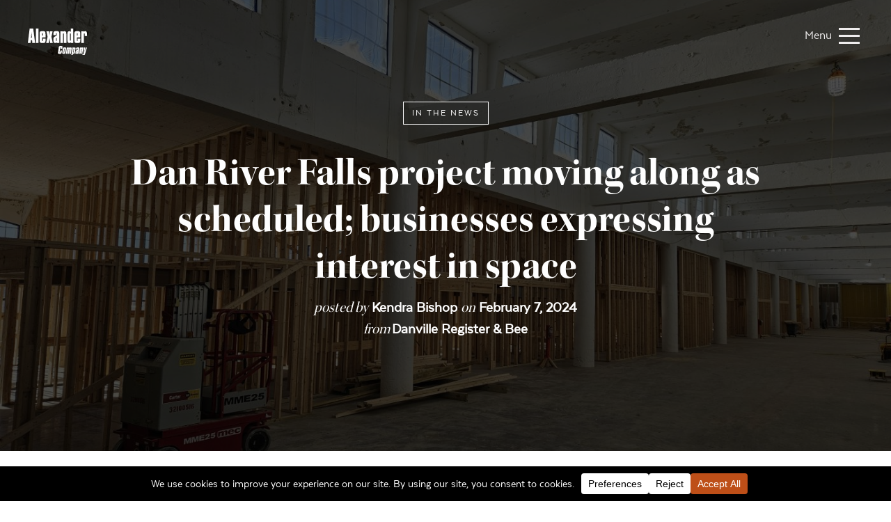

--- FILE ---
content_type: text/html; charset=UTF-8
request_url: https://alexandercompany.com/dan-river-falls-project-moving-along-as-scheduled-businesses-expressing-interest-in-space/
body_size: 13101
content:

<!doctype html>
<html lang="en-US">
  <head>
  <meta charset="utf-8">
  <meta http-equiv="x-ua-compatible" content="ie=edge">
  <meta name="viewport" content="width=device-width, initial-scale=1">
  <script src="https://use.fontawesome.com/d9e822227f.js"></script>

 <link rel="stylesheet" href="https://use.typekit.net/cla8tnt.css">
  <script>try{Typekit.load({ async: true });}catch(e){}</script>
  <!-- test typekit -->
<!-- <script src="https://use.typekit.net/lfp2ixr.js"></script> -->
  <!-- <script src="https://use.typekit.net/pzd8yoh.js"></script>
  <script>try{Typekit.load({ async: true });}catch(e){}</script> -->

  	<script src="https://wp.finishlinestudios.com/wp-admin/admin-ajax.php?action=mercator-sso-js&#038;host=alexandercompany.com&#038;back=https%3A%2F%2Falexandercompany.com%2Fdan-river-falls-project-moving-along-as-scheduled-businesses-expressing-interest-in-space%2F&#038;site=101&#038;nonce=45699a8b60"></script>
	<script type="text/javascript">
		/* <![CDATA[ */
			if ( 'function' === typeof MercatorSSO ) {
				document.cookie = "wordpress_test_cookie=WP Cookie check; path=/";
				if ( document.cookie.match( /(;|^)\s*wordpress_test_cookie\=/ ) ) {
					MercatorSSO();
				}
			}
		/* ]]> */
	</script>
<meta name='robots' content='index, follow, max-image-preview:large, max-snippet:-1, max-video-preview:-1' />

	<!-- This site is optimized with the Yoast SEO plugin v26.8 - https://yoast.com/product/yoast-seo-wordpress/ -->
	<title>Dan River Falls project moving along as scheduled; businesses expressing interest in space - The Alexander Company</title>
	<link rel="canonical" href="https://alexandercompany.com/dan-river-falls-project-moving-along-as-scheduled-businesses-expressing-interest-in-space/" />
	<meta property="og:locale" content="en_US" />
	<meta property="og:type" content="article" />
	<meta property="og:title" content="Dan River Falls project moving along as scheduled; businesses expressing interest in space - The Alexander Company" />
	<meta property="og:description" content="The Dan River Falls commercial and residential project at the former White Mill building is still expected to complete late this year, and the city has been in talks with businesses interested in units there. &#8220;We&#8217;ve been engaged with a number of businesses interested in locating at Dan River Falls,&#8221; said Corrie T. Bobe, director &hellip; Continued" />
	<meta property="og:url" content="https://alexandercompany.com/dan-river-falls-project-moving-along-as-scheduled-businesses-expressing-interest-in-space/" />
	<meta property="og:site_name" content="The Alexander Company" />
	<meta property="article:published_time" content="2024-02-07T22:51:58+00:00" />
	<meta property="article:modified_time" content="2024-02-29T13:48:03+00:00" />
	<meta property="og:image" content="https://alexandercompany.com/wp-content/uploads/sites/101/2024/02/20231212_145413-scaled.jpg" />
	<meta property="og:image:width" content="2560" />
	<meta property="og:image:height" content="1920" />
	<meta property="og:image:type" content="image/jpeg" />
	<meta name="author" content="Kendra Bishop" />
	<meta name="twitter:card" content="summary_large_image" />
	<meta name="twitter:label1" content="Written by" />
	<meta name="twitter:data1" content="Kendra Bishop" />
	<meta name="twitter:label2" content="Est. reading time" />
	<meta name="twitter:data2" content="2 minutes" />
	<script type="application/ld+json" class="yoast-schema-graph">{"@context":"https://schema.org","@graph":[{"@type":"Article","@id":"https://alexandercompany.com/dan-river-falls-project-moving-along-as-scheduled-businesses-expressing-interest-in-space/#article","isPartOf":{"@id":"https://alexandercompany.com/dan-river-falls-project-moving-along-as-scheduled-businesses-expressing-interest-in-space/"},"author":{"name":"Kendra Bishop","@id":"https://alexandercompany.com/#/schema/person/19b6ecbf004faf0be5c09108d950c924"},"headline":"Dan River Falls project moving along as scheduled; businesses expressing interest in space","datePublished":"2024-02-07T22:51:58+00:00","dateModified":"2024-02-29T13:48:03+00:00","mainEntityOfPage":{"@id":"https://alexandercompany.com/dan-river-falls-project-moving-along-as-scheduled-businesses-expressing-interest-in-space/"},"wordCount":353,"image":{"@id":"https://alexandercompany.com/dan-river-falls-project-moving-along-as-scheduled-businesses-expressing-interest-in-space/#primaryimage"},"thumbnailUrl":"https://alexandercompany.com/wp-content/uploads/sites/101/2024/02/20231212_145413-scaled.jpg","keywords":["Dan River Falls","Danville","Danville VA","Historic Preservation","White Mill"],"articleSection":["In The News"],"inLanguage":"en-US"},{"@type":"WebPage","@id":"https://alexandercompany.com/dan-river-falls-project-moving-along-as-scheduled-businesses-expressing-interest-in-space/","url":"https://alexandercompany.com/dan-river-falls-project-moving-along-as-scheduled-businesses-expressing-interest-in-space/","name":"Dan River Falls project moving along as scheduled; businesses expressing interest in space - The Alexander Company","isPartOf":{"@id":"https://alexandercompany.com/#website"},"primaryImageOfPage":{"@id":"https://alexandercompany.com/dan-river-falls-project-moving-along-as-scheduled-businesses-expressing-interest-in-space/#primaryimage"},"image":{"@id":"https://alexandercompany.com/dan-river-falls-project-moving-along-as-scheduled-businesses-expressing-interest-in-space/#primaryimage"},"thumbnailUrl":"https://alexandercompany.com/wp-content/uploads/sites/101/2024/02/20231212_145413-scaled.jpg","datePublished":"2024-02-07T22:51:58+00:00","dateModified":"2024-02-29T13:48:03+00:00","author":{"@id":"https://alexandercompany.com/#/schema/person/19b6ecbf004faf0be5c09108d950c924"},"breadcrumb":{"@id":"https://alexandercompany.com/dan-river-falls-project-moving-along-as-scheduled-businesses-expressing-interest-in-space/#breadcrumb"},"inLanguage":"en-US","potentialAction":[{"@type":"ReadAction","target":["https://alexandercompany.com/dan-river-falls-project-moving-along-as-scheduled-businesses-expressing-interest-in-space/"]}]},{"@type":"ImageObject","inLanguage":"en-US","@id":"https://alexandercompany.com/dan-river-falls-project-moving-along-as-scheduled-businesses-expressing-interest-in-space/#primaryimage","url":"https://alexandercompany.com/wp-content/uploads/sites/101/2024/02/20231212_145413-scaled.jpg","contentUrl":"https://alexandercompany.com/wp-content/uploads/sites/101/2024/02/20231212_145413-scaled.jpg","width":2560,"height":1920},{"@type":"BreadcrumbList","@id":"https://alexandercompany.com/dan-river-falls-project-moving-along-as-scheduled-businesses-expressing-interest-in-space/#breadcrumb","itemListElement":[{"@type":"ListItem","position":1,"name":"Home","item":"https://alexandercompany.com/"},{"@type":"ListItem","position":2,"name":"News","item":"https://alexandercompany.com/news/"},{"@type":"ListItem","position":3,"name":"Dan River Falls project moving along as scheduled; businesses expressing interest in space"}]},{"@type":"WebSite","@id":"https://alexandercompany.com/#website","url":"https://alexandercompany.com/","name":"The Alexander Company","description":"","potentialAction":[{"@type":"SearchAction","target":{"@type":"EntryPoint","urlTemplate":"https://alexandercompany.com/?s={search_term_string}"},"query-input":{"@type":"PropertyValueSpecification","valueRequired":true,"valueName":"search_term_string"}}],"inLanguage":"en-US"},{"@type":"Person","@id":"https://alexandercompany.com/#/schema/person/19b6ecbf004faf0be5c09108d950c924","name":"Kendra Bishop","image":{"@type":"ImageObject","inLanguage":"en-US","@id":"https://alexandercompany.com/#/schema/person/image/","url":"https://secure.gravatar.com/avatar/1b6e0282ec69acf27e68b8aa1a042b63b100bff83972ce3a7533f062f114efcd?s=96&d=mm&r=g","contentUrl":"https://secure.gravatar.com/avatar/1b6e0282ec69acf27e68b8aa1a042b63b100bff83972ce3a7533f062f114efcd?s=96&d=mm&r=g","caption":"Kendra Bishop"},"url":"https://alexandercompany.com/author/kbishop/"}]}</script>
	<!-- / Yoast SEO plugin. -->


<link rel='dns-prefetch' href='//alexandercompany.com' />
<link rel="alternate" title="oEmbed (JSON)" type="application/json+oembed" href="https://alexandercompany.com/wp-json/oembed/1.0/embed?url=https%3A%2F%2Falexandercompany.com%2Fdan-river-falls-project-moving-along-as-scheduled-businesses-expressing-interest-in-space%2F" />
<script data-cfasync="false" data-wpfc-render="false">
		(function () {
			window.dataLayer = window.dataLayer || [];function gtag(){dataLayer.push(arguments);}

			// Set the developer ID.
			gtag('set', 'developer_id.dMmRkYz', true);

			// Set default consent state based on plugin settings.
			gtag('consent', 'default', {
				'ad_storage': 'denied',
				'analytics_storage': 'denied',
				'ad_user_data': 'denied',
				'ad_personalization': 'denied',
				'security_storage': 'granted',
				'functionality_storage': 'granted',
				'wait_for_update': 500,
			});
		})();
	</script><style id='wp-img-auto-sizes-contain-inline-css' type='text/css'>
img:is([sizes=auto i],[sizes^="auto," i]){contain-intrinsic-size:3000px 1500px}
/*# sourceURL=wp-img-auto-sizes-contain-inline-css */
</style>
<style id='wp-block-library-inline-css' type='text/css'>
:root{--wp-block-synced-color:#7a00df;--wp-block-synced-color--rgb:122,0,223;--wp-bound-block-color:var(--wp-block-synced-color);--wp-editor-canvas-background:#ddd;--wp-admin-theme-color:#007cba;--wp-admin-theme-color--rgb:0,124,186;--wp-admin-theme-color-darker-10:#006ba1;--wp-admin-theme-color-darker-10--rgb:0,107,160.5;--wp-admin-theme-color-darker-20:#005a87;--wp-admin-theme-color-darker-20--rgb:0,90,135;--wp-admin-border-width-focus:2px}@media (min-resolution:192dpi){:root{--wp-admin-border-width-focus:1.5px}}.wp-element-button{cursor:pointer}:root .has-very-light-gray-background-color{background-color:#eee}:root .has-very-dark-gray-background-color{background-color:#313131}:root .has-very-light-gray-color{color:#eee}:root .has-very-dark-gray-color{color:#313131}:root .has-vivid-green-cyan-to-vivid-cyan-blue-gradient-background{background:linear-gradient(135deg,#00d084,#0693e3)}:root .has-purple-crush-gradient-background{background:linear-gradient(135deg,#34e2e4,#4721fb 50%,#ab1dfe)}:root .has-hazy-dawn-gradient-background{background:linear-gradient(135deg,#faaca8,#dad0ec)}:root .has-subdued-olive-gradient-background{background:linear-gradient(135deg,#fafae1,#67a671)}:root .has-atomic-cream-gradient-background{background:linear-gradient(135deg,#fdd79a,#004a59)}:root .has-nightshade-gradient-background{background:linear-gradient(135deg,#330968,#31cdcf)}:root .has-midnight-gradient-background{background:linear-gradient(135deg,#020381,#2874fc)}:root{--wp--preset--font-size--normal:16px;--wp--preset--font-size--huge:42px}.has-regular-font-size{font-size:1em}.has-larger-font-size{font-size:2.625em}.has-normal-font-size{font-size:var(--wp--preset--font-size--normal)}.has-huge-font-size{font-size:var(--wp--preset--font-size--huge)}.has-text-align-center{text-align:center}.has-text-align-left{text-align:left}.has-text-align-right{text-align:right}.has-fit-text{white-space:nowrap!important}#end-resizable-editor-section{display:none}.aligncenter{clear:both}.items-justified-left{justify-content:flex-start}.items-justified-center{justify-content:center}.items-justified-right{justify-content:flex-end}.items-justified-space-between{justify-content:space-between}.screen-reader-text{border:0;clip-path:inset(50%);height:1px;margin:-1px;overflow:hidden;padding:0;position:absolute;width:1px;word-wrap:normal!important}.screen-reader-text:focus{background-color:#ddd;clip-path:none;color:#444;display:block;font-size:1em;height:auto;left:5px;line-height:normal;padding:15px 23px 14px;text-decoration:none;top:5px;width:auto;z-index:100000}html :where(.has-border-color){border-style:solid}html :where([style*=border-top-color]){border-top-style:solid}html :where([style*=border-right-color]){border-right-style:solid}html :where([style*=border-bottom-color]){border-bottom-style:solid}html :where([style*=border-left-color]){border-left-style:solid}html :where([style*=border-width]){border-style:solid}html :where([style*=border-top-width]){border-top-style:solid}html :where([style*=border-right-width]){border-right-style:solid}html :where([style*=border-bottom-width]){border-bottom-style:solid}html :where([style*=border-left-width]){border-left-style:solid}html :where(img[class*=wp-image-]){height:auto;max-width:100%}:where(figure){margin:0 0 1em}html :where(.is-position-sticky){--wp-admin--admin-bar--position-offset:var(--wp-admin--admin-bar--height,0px)}@media screen and (max-width:600px){html :where(.is-position-sticky){--wp-admin--admin-bar--position-offset:0px}}

/*# sourceURL=wp-block-library-inline-css */
</style><style id='global-styles-inline-css' type='text/css'>
:root{--wp--preset--aspect-ratio--square: 1;--wp--preset--aspect-ratio--4-3: 4/3;--wp--preset--aspect-ratio--3-4: 3/4;--wp--preset--aspect-ratio--3-2: 3/2;--wp--preset--aspect-ratio--2-3: 2/3;--wp--preset--aspect-ratio--16-9: 16/9;--wp--preset--aspect-ratio--9-16: 9/16;--wp--preset--color--black: #000000;--wp--preset--color--cyan-bluish-gray: #abb8c3;--wp--preset--color--white: #ffffff;--wp--preset--color--pale-pink: #f78da7;--wp--preset--color--vivid-red: #cf2e2e;--wp--preset--color--luminous-vivid-orange: #ff6900;--wp--preset--color--luminous-vivid-amber: #fcb900;--wp--preset--color--light-green-cyan: #7bdcb5;--wp--preset--color--vivid-green-cyan: #00d084;--wp--preset--color--pale-cyan-blue: #8ed1fc;--wp--preset--color--vivid-cyan-blue: #0693e3;--wp--preset--color--vivid-purple: #9b51e0;--wp--preset--gradient--vivid-cyan-blue-to-vivid-purple: linear-gradient(135deg,rgb(6,147,227) 0%,rgb(155,81,224) 100%);--wp--preset--gradient--light-green-cyan-to-vivid-green-cyan: linear-gradient(135deg,rgb(122,220,180) 0%,rgb(0,208,130) 100%);--wp--preset--gradient--luminous-vivid-amber-to-luminous-vivid-orange: linear-gradient(135deg,rgb(252,185,0) 0%,rgb(255,105,0) 100%);--wp--preset--gradient--luminous-vivid-orange-to-vivid-red: linear-gradient(135deg,rgb(255,105,0) 0%,rgb(207,46,46) 100%);--wp--preset--gradient--very-light-gray-to-cyan-bluish-gray: linear-gradient(135deg,rgb(238,238,238) 0%,rgb(169,184,195) 100%);--wp--preset--gradient--cool-to-warm-spectrum: linear-gradient(135deg,rgb(74,234,220) 0%,rgb(151,120,209) 20%,rgb(207,42,186) 40%,rgb(238,44,130) 60%,rgb(251,105,98) 80%,rgb(254,248,76) 100%);--wp--preset--gradient--blush-light-purple: linear-gradient(135deg,rgb(255,206,236) 0%,rgb(152,150,240) 100%);--wp--preset--gradient--blush-bordeaux: linear-gradient(135deg,rgb(254,205,165) 0%,rgb(254,45,45) 50%,rgb(107,0,62) 100%);--wp--preset--gradient--luminous-dusk: linear-gradient(135deg,rgb(255,203,112) 0%,rgb(199,81,192) 50%,rgb(65,88,208) 100%);--wp--preset--gradient--pale-ocean: linear-gradient(135deg,rgb(255,245,203) 0%,rgb(182,227,212) 50%,rgb(51,167,181) 100%);--wp--preset--gradient--electric-grass: linear-gradient(135deg,rgb(202,248,128) 0%,rgb(113,206,126) 100%);--wp--preset--gradient--midnight: linear-gradient(135deg,rgb(2,3,129) 0%,rgb(40,116,252) 100%);--wp--preset--font-size--small: 13px;--wp--preset--font-size--medium: 20px;--wp--preset--font-size--large: 36px;--wp--preset--font-size--x-large: 42px;--wp--preset--spacing--20: 0.44rem;--wp--preset--spacing--30: 0.67rem;--wp--preset--spacing--40: 1rem;--wp--preset--spacing--50: 1.5rem;--wp--preset--spacing--60: 2.25rem;--wp--preset--spacing--70: 3.38rem;--wp--preset--spacing--80: 5.06rem;--wp--preset--shadow--natural: 6px 6px 9px rgba(0, 0, 0, 0.2);--wp--preset--shadow--deep: 12px 12px 50px rgba(0, 0, 0, 0.4);--wp--preset--shadow--sharp: 6px 6px 0px rgba(0, 0, 0, 0.2);--wp--preset--shadow--outlined: 6px 6px 0px -3px rgb(255, 255, 255), 6px 6px rgb(0, 0, 0);--wp--preset--shadow--crisp: 6px 6px 0px rgb(0, 0, 0);}:where(.is-layout-flex){gap: 0.5em;}:where(.is-layout-grid){gap: 0.5em;}body .is-layout-flex{display: flex;}.is-layout-flex{flex-wrap: wrap;align-items: center;}.is-layout-flex > :is(*, div){margin: 0;}body .is-layout-grid{display: grid;}.is-layout-grid > :is(*, div){margin: 0;}:where(.wp-block-columns.is-layout-flex){gap: 2em;}:where(.wp-block-columns.is-layout-grid){gap: 2em;}:where(.wp-block-post-template.is-layout-flex){gap: 1.25em;}:where(.wp-block-post-template.is-layout-grid){gap: 1.25em;}.has-black-color{color: var(--wp--preset--color--black) !important;}.has-cyan-bluish-gray-color{color: var(--wp--preset--color--cyan-bluish-gray) !important;}.has-white-color{color: var(--wp--preset--color--white) !important;}.has-pale-pink-color{color: var(--wp--preset--color--pale-pink) !important;}.has-vivid-red-color{color: var(--wp--preset--color--vivid-red) !important;}.has-luminous-vivid-orange-color{color: var(--wp--preset--color--luminous-vivid-orange) !important;}.has-luminous-vivid-amber-color{color: var(--wp--preset--color--luminous-vivid-amber) !important;}.has-light-green-cyan-color{color: var(--wp--preset--color--light-green-cyan) !important;}.has-vivid-green-cyan-color{color: var(--wp--preset--color--vivid-green-cyan) !important;}.has-pale-cyan-blue-color{color: var(--wp--preset--color--pale-cyan-blue) !important;}.has-vivid-cyan-blue-color{color: var(--wp--preset--color--vivid-cyan-blue) !important;}.has-vivid-purple-color{color: var(--wp--preset--color--vivid-purple) !important;}.has-black-background-color{background-color: var(--wp--preset--color--black) !important;}.has-cyan-bluish-gray-background-color{background-color: var(--wp--preset--color--cyan-bluish-gray) !important;}.has-white-background-color{background-color: var(--wp--preset--color--white) !important;}.has-pale-pink-background-color{background-color: var(--wp--preset--color--pale-pink) !important;}.has-vivid-red-background-color{background-color: var(--wp--preset--color--vivid-red) !important;}.has-luminous-vivid-orange-background-color{background-color: var(--wp--preset--color--luminous-vivid-orange) !important;}.has-luminous-vivid-amber-background-color{background-color: var(--wp--preset--color--luminous-vivid-amber) !important;}.has-light-green-cyan-background-color{background-color: var(--wp--preset--color--light-green-cyan) !important;}.has-vivid-green-cyan-background-color{background-color: var(--wp--preset--color--vivid-green-cyan) !important;}.has-pale-cyan-blue-background-color{background-color: var(--wp--preset--color--pale-cyan-blue) !important;}.has-vivid-cyan-blue-background-color{background-color: var(--wp--preset--color--vivid-cyan-blue) !important;}.has-vivid-purple-background-color{background-color: var(--wp--preset--color--vivid-purple) !important;}.has-black-border-color{border-color: var(--wp--preset--color--black) !important;}.has-cyan-bluish-gray-border-color{border-color: var(--wp--preset--color--cyan-bluish-gray) !important;}.has-white-border-color{border-color: var(--wp--preset--color--white) !important;}.has-pale-pink-border-color{border-color: var(--wp--preset--color--pale-pink) !important;}.has-vivid-red-border-color{border-color: var(--wp--preset--color--vivid-red) !important;}.has-luminous-vivid-orange-border-color{border-color: var(--wp--preset--color--luminous-vivid-orange) !important;}.has-luminous-vivid-amber-border-color{border-color: var(--wp--preset--color--luminous-vivid-amber) !important;}.has-light-green-cyan-border-color{border-color: var(--wp--preset--color--light-green-cyan) !important;}.has-vivid-green-cyan-border-color{border-color: var(--wp--preset--color--vivid-green-cyan) !important;}.has-pale-cyan-blue-border-color{border-color: var(--wp--preset--color--pale-cyan-blue) !important;}.has-vivid-cyan-blue-border-color{border-color: var(--wp--preset--color--vivid-cyan-blue) !important;}.has-vivid-purple-border-color{border-color: var(--wp--preset--color--vivid-purple) !important;}.has-vivid-cyan-blue-to-vivid-purple-gradient-background{background: var(--wp--preset--gradient--vivid-cyan-blue-to-vivid-purple) !important;}.has-light-green-cyan-to-vivid-green-cyan-gradient-background{background: var(--wp--preset--gradient--light-green-cyan-to-vivid-green-cyan) !important;}.has-luminous-vivid-amber-to-luminous-vivid-orange-gradient-background{background: var(--wp--preset--gradient--luminous-vivid-amber-to-luminous-vivid-orange) !important;}.has-luminous-vivid-orange-to-vivid-red-gradient-background{background: var(--wp--preset--gradient--luminous-vivid-orange-to-vivid-red) !important;}.has-very-light-gray-to-cyan-bluish-gray-gradient-background{background: var(--wp--preset--gradient--very-light-gray-to-cyan-bluish-gray) !important;}.has-cool-to-warm-spectrum-gradient-background{background: var(--wp--preset--gradient--cool-to-warm-spectrum) !important;}.has-blush-light-purple-gradient-background{background: var(--wp--preset--gradient--blush-light-purple) !important;}.has-blush-bordeaux-gradient-background{background: var(--wp--preset--gradient--blush-bordeaux) !important;}.has-luminous-dusk-gradient-background{background: var(--wp--preset--gradient--luminous-dusk) !important;}.has-pale-ocean-gradient-background{background: var(--wp--preset--gradient--pale-ocean) !important;}.has-electric-grass-gradient-background{background: var(--wp--preset--gradient--electric-grass) !important;}.has-midnight-gradient-background{background: var(--wp--preset--gradient--midnight) !important;}.has-small-font-size{font-size: var(--wp--preset--font-size--small) !important;}.has-medium-font-size{font-size: var(--wp--preset--font-size--medium) !important;}.has-large-font-size{font-size: var(--wp--preset--font-size--large) !important;}.has-x-large-font-size{font-size: var(--wp--preset--font-size--x-large) !important;}
/*# sourceURL=global-styles-inline-css */
</style>

<style id='classic-theme-styles-inline-css' type='text/css'>
/*! This file is auto-generated */
.wp-block-button__link{color:#fff;background-color:#32373c;border-radius:9999px;box-shadow:none;text-decoration:none;padding:calc(.667em + 2px) calc(1.333em + 2px);font-size:1.125em}.wp-block-file__button{background:#32373c;color:#fff;text-decoration:none}
/*# sourceURL=/wp-includes/css/classic-themes.min.css */
</style>
<link rel='stylesheet' id='wpsl-styles-css' href='https://alexandercompany.com/wp-content/plugins/wp-store-locator/css/styles.min.css?ver=2.2.261' type='text/css' media='all' />
<link rel='stylesheet' id='yith-infs-style-css' href='https://alexandercompany.com/wp-content/plugins/yith-infinite-scrolling/assets/css/frontend.css?ver=2.5.0' type='text/css' media='all' />
<link rel='stylesheet' id='sage/css-css' href='https://alexandercompany.com/wp-content/themes/alexander-co-sage/dist/styles/main.css' type='text/css' media='all' />
<script type="text/javascript" src="https://alexandercompany.com/wp-includes/js/jquery/jquery.min.js?ver=3.7.1" id="jquery-core-js"></script>
<script type="text/javascript" src="https://alexandercompany.com/wp-includes/js/jquery/jquery-migrate.min.js?ver=3.4.1" id="jquery-migrate-js"></script>
<script></script><link rel="https://api.w.org/" href="https://alexandercompany.com/wp-json/" /><link rel="alternate" title="JSON" type="application/json" href="https://alexandercompany.com/wp-json/wp/v2/posts/5719" /><link rel="EditURI" type="application/rsd+xml" title="RSD" href="https://alexandercompany.com/xmlrpc.php?rsd" />
<meta name="generator" content="WordPress 6.9" />
<link rel='shortlink' href='https://alexandercompany.com/?p=5719' />
<style type="text/css">.recentcomments a{display:inline !important;padding:0 !important;margin:0 !important;}</style><meta name="generator" content="Powered by WPBakery Page Builder - drag and drop page builder for WordPress."/>
		<style type="text/css" id="wp-custom-css">
			.cta1 {
	background-image: url(https://alexandercompany.com/wp-content/uploads/sites/101/2023/04/pm_home_cta-02-scaled.jpg);
	background-size: cover;
	text-align: center;
	color:#fff;
	padding-bottom: 100px;
	padding-top: 100px;
}
.cta1 h1 {
	font-family: kepler-std-display,georgia,serif;
    font-weight: 700;
	font-size: 5.6186556843rem;
    line-height: 1.2;
}
.cta1 h2 {
	font-size: 3.160493824rem;
    font-family: "Texta W05 Regular";
    font-weight: 100;
}
.ctawidth {
	width: 75%;
	margin: auto;
}
.cta2 {
	background-image: url(https://alexandercompany.com/wp-content/uploads/sites/101/2023/04/general_home_cta-02-scaled.jpg);
	background-size: cover;
	text-align: center;
	color:#fff;
	padding-bottom: 100px;
	padding-top: 100px;
}
.cta2 h1 {
	font-family: kepler-std-display,georgia,serif;
    font-weight: 700;
	font-size: 5.6186556843rem;
    line-height: 1.2;
}
.cta2 h2 {
	font-size: 3.160493824rem;
    font-family: "Texta W05 Regular";
    font-weight: 100;
}
.process-items {
	align-items: center !important;
  justify-content: center !important;
}		</style>
		<noscript><style> .wpb_animate_when_almost_visible { opacity: 1; }</style></noscript>  <script>

    (function(i,s,o,g,r,a,m){i['GoogleAnalyticsObject']=r;i[r]=i[r]||function(){
    (i[r].q=i[r].q||[]).push(arguments)},i[r].l=1*new Date();a=s.createElement(o),
    m=s.getElementsByTagName(o)[0];a.async=1;a.src=g;m.parentNode.insertBefore(a,m)
    })(window,document,'script','https://www.google-analytics.com/analytics.js','ga');

    ga('create', 'UA-5364462-11', 'auto');
    ga('send', 'pageview');

  </script>
</head>
  <body class="wp-singular post-template-default single single-post postid-5719 single-format-standard wp-theme-alexander-co-sage dan-river-falls-project-moving-along-as-scheduled-businesses-expressing-interest-in-space sidebar-primary wpb-js-composer js-comp-ver-8.7.2 vc_responsive">
    <!--[if IE]>
      <div class="alert alert-warning">
        You are using an <strong>outdated</strong> browser. Please <a href="http://browsehappy.com/">upgrade your browser</a> to improve your experience.      </div>
    <![endif]-->
    <header class='full-width site-header'>
  <div class='logo pull-left'>
    <a href='https://alexandercompany.com/'>
                  <img src="https://alexandercompany.com/wp-content/themes/alexander-co-sage/assets/images/alexander-co-logo.svg" alt='The Alexander Company'>
        
    </a>
  </div>
  <div class='menu pull-right'>
    <div class='btn-menu'>
      <div class='menu-label'>
        Menu
      </div>
      <div class="menu btn1" data-menu="1">
        <div class="icon-left"></div>
        <div class="icon-right"></div>
      </div>
    </div>
  </div>
</header>

<div class='navigation-overlay'>

  <div class="navigation">
    <nav class="nav-primary">

      <div class="menu-menu-temp-container"><ul id="menu-menu-temp" class="nav-items list-unstyled"><li id="menu-item-3507" class="menu-item menu-item-type-post_type menu-item-object-page menu-item-home menu-item-3507"><a href="https://alexandercompany.com/">Home</a></li>
<li id="menu-item-3510" class="menu-item menu-item-type-post_type menu-item-object-page menu-item-3510"><a href="https://alexandercompany.com/company/">Company</a></li>
<li id="menu-item-3512" class="menu-item menu-item-type-post_type menu-item-object-page menu-item-3512"><a href="https://alexandercompany.com/projects/">Projects</a></li>
<li id="menu-item-5472" class="menu-item menu-item-type-post_type menu-item-object-page menu-item-5472"><a href="https://alexandercompany.com/property-management/">Management</a></li>
<li id="menu-item-3513" class="menu-item menu-item-type-post_type menu-item-object-page menu-item-3513"><a href="https://alexandercompany.com/recognition/">Recognition</a></li>
<li id="menu-item-3508" class="menu-item menu-item-type-post_type menu-item-object-page current_page_parent menu-item-3508"><a href="https://alexandercompany.com/news/">News</a></li>
<li id="menu-item-3511" class="menu-item menu-item-type-post_type menu-item-object-page menu-item-3511"><a href="https://alexandercompany.com/contact/">Contact Us</a></li>
</ul></div>    </nav>

  </div>

  <div class='nav-overlay-social'>
    <ul class='list-inline nav-overlay-social-icons'>

      <li>
        <a href="https://www.facebook.com/thealexandercompanyinc/" target='_blank' class='nav-overlay-social__icon'>
          <i class="fa fa-facebook-official" aria-hidden="true"></i>
        </a>
      </li>

      <li>
        <a href="https://www.linkedin.com/company/994212?trk=tyah&trkInfo=clickedVertical%3Acompany%2CentityType%3AentityHistoryName%2CclickedEntityId%3Acompany_994212%2Cidx%3A0" target='_blank' class='nav-overlay-social__icon'>
          <i class="fa fa-linkedin-square" aria-hidden="true"></i>
        </a>
      </li>

      <li>
        <a href="https://www.instagram.com/thealexanderco/" target='_blank' class='nav-overlay-social__icon'>
          <i class="fa fa-instagram" aria-hidden="true"></i>
        </a>
      </li>

    </ul>
  </div>

</div>
    <div class="wrap" role="document">
      <div class="content clearfix">
        <main>
          
  <article class="post-5719 post type-post status-publish format-standard has-post-thumbnail hentry category-in-the-news tag-dan-river-falls tag-danville tag-danville-va tag-historic-preservation tag-white-mill">

    
    <div class='page-header-featured-image overlay' style="background-image: url(https://alexandercompany.com/wp-content/uploads/sites/101/2024/02/20231212_145413-1400x1050.jpg)">
    <div class="content container">
      <header class='single-post-header'>
        <div class="row">
          <div class="col-xs-12 col-md-10 col-md-offset-1">
            <div class='js-scroll-fade'>
  <div class='ac-animated js-bg-image-loaded js-ac-fadein'>
    <div class='categories m3-bottom'>
      <a href="https://alexandercompany.com/category/in-the-news/" rel="category tag">In The News</a>    </div>
    <h1 class="entry-title">Dan River Falls project moving along as scheduled; businesses expressing interest in space</h1>
    <p class="entry-meta">
  <span class="byline author vcard">
    <span class='emphasize'>posted by</span> Kendra Bishop  </span>
  <span class='emphasize'>on</span>
  <time class="updated"
        datetime="2024-02-07T22:51:58+00:00">
    February 7, 2024</time>
          <br><span class='emphasize'>from
      </span><a href='https://godanriver.com/news/local/business/development/dan-river-falls-project-moving-along-as-scheduled-businesses-expressing-interest-in-space/article_64b9f50c-c1e2-11ee-ac76-8bd7ffe87e10.html' target="_blank">Danville Register &amp; Bee</a>
    </p>
  </div>
</div>
          </div>
        </div>
      </header>
    </div>
    <div class='animator animated fadeInDown'>
      <div class='scroller'>
        <h6>Scroll Down for More</h6>
        <i class="fa fa-arrow-circle-o-down" aria-hidden="true"></i>
      </div>
    </div>
  </div>

  <div class='fixed-content-wrap'>
    <div class="container">
      <div class="row">
        <div class="col-xs-12 col-md-8 col-md-offset-2">
          <div class="entry-content">
            <p>The Dan River Falls commercial and residential project at the former White Mill building is still expected to complete late this year, and the city has been in talks with businesses interested in units there.</p>
<blockquote><p>&#8220;We&#8217;ve been engaged with a number of businesses interested in locating at Dan River Falls,&#8221; said Corrie T. Bobe, director of economic development and tourism for Danville.</p></blockquote>
<p>Without revealing how many potential commercial tenants are inquiring about space at the facility, Bobe said a mix of businesses are discussing the possibility of coming to Dan River Falls, including those in the food-and-beverage industry and traditional office users.</p>
<blockquote><p>&#8220;We are thrilled thus far with the interest we&#8217;ve received,&#8221; Bobe said.</p></blockquote>
<p>In October, Danville&#8217;s city manager told the Register &amp; Bee that the city was exploring the possibility of moving some of its department offices into Dan River Falls. The parks and recreation department and the office of economic development and tourism were at the top of the list for consideration.</p>
<p>Officials have pointed to a shortage of room in city government buildings as well as an aging City Auditorium &#8211; where parks and recreation&#8217;s offices are located &#8211; as reasons for the possible department moves.</p>
<p>A 2016 study found that the city government needed more space to meet its needs.</p>
<p>It has been a year since ground was broken on the $85 million project on Jan. 12, 2023.</p>
<p>Kendra Bishop, spokesperson with The Alexander Co., which is in a joint agreement with the city on the Dan River Falls project, told the Register &amp; Bee that the endeavor is on schedule.</p>
<p>The building, often called the White Mill, is an icon in Danville. The words &#8220;Home of Dan River Fabrics&#8221; were perched atop the mill building for decades.</p>
<blockquote><p>&#8220;We do still anticipate completion in the fourth quarter of 2024,&#8221; Bishop said via email Wednesday. &#8220;We remain very grateful to largely be on schedule and appreciate all of Rehab Builders&#8217; [the project&#8217;s contractor) exceptional diligence to ensure this remains the case.&#8221;</p></blockquote>
<p><a href="https://godanriver.com/news/local/business/development/dan-river-falls-project-moving-along-as-scheduled-businesses-expressing-interest-in-space/article_64b9f50c-c1e2-11ee-ac76-8bd7ffe87e10.html" target="_blank" rel="noopener"><strong>Click here to continue reading »</strong></a></p>
<p>&nbsp;</p>
          </div>
        </div>
      </div>
    </div>
    <div class='single-post-footer'>
        <div class='post-related-projects'>
    <div class="container">
      <div class="row">
        <h2 class='h2 text-center text-heavy m6-bottom p3-top'>Related Projects</h2>

                                      
            <div class="related-project">
              <div class='project-grid__item all commercial historic-preservation in-process multi-family-apartments' data-category='commercial historic-preservation in-process multi-family-apartments'>
  <a class='project-grid__link' href='https://alexandercompany.com/projects/whitemill/'>
    <div class='overlay-wrapper'>
      <img width="1000" height="562" src="https://alexandercompany.com/wp-content/uploads/sites/101/2022/12/424-Memorial-Drive-Drone-6-min-1000x562.jpg" class="img-responsive wp-post-image" alt="" decoding="async" fetchpriority="high" srcset="https://alexandercompany.com/wp-content/uploads/sites/101/2022/12/424-Memorial-Drive-Drone-6-min-1000x562.jpg 1000w, https://alexandercompany.com/wp-content/uploads/sites/101/2022/12/424-Memorial-Drive-Drone-6-min-300x169.jpg 300w, https://alexandercompany.com/wp-content/uploads/sites/101/2022/12/424-Memorial-Drive-Drone-6-min-1024x576.jpg 1024w, https://alexandercompany.com/wp-content/uploads/sites/101/2022/12/424-Memorial-Drive-Drone-6-min-768x432.jpg 768w, https://alexandercompany.com/wp-content/uploads/sites/101/2022/12/424-Memorial-Drive-Drone-6-min-1536x864.jpg 1536w, https://alexandercompany.com/wp-content/uploads/sites/101/2022/12/424-Memorial-Drive-Drone-6-min-2048x1152.jpg 2048w, https://alexandercompany.com/wp-content/uploads/sites/101/2022/12/424-Memorial-Drive-Drone-6-min-500x281.jpg 500w, https://alexandercompany.com/wp-content/uploads/sites/101/2022/12/424-Memorial-Drive-Drone-6-min-1400x787.jpg 1400w" sizes="(max-width: 1000px) 100vw, 1000px" />
    </div>

    <div class='project-grid__item-text-box'>
      <div class='line-narrow'></div>
      <span class='overlay-copy-location'>Danville, Virginia</span>
      <h3 class='project-grid__item-title'>Dan River Falls</h3>
      <span class='project-grid__item-description'><p>A Reimagining Steeped in History</p>
    </div>

  </a>
</div>

              <!-- <div class="related-project__image">
                <a href="https://alexandercompany.com/projects/whitemill/">
                  <img src="https://alexandercompany.com/wp-content/uploads/sites/101/2022/12/424-Memorial-Drive-Drone-6-min-1000x562.jpg" alt="" class='img-responsive'>
                </a>
              </div>
              <a href="https://alexandercompany.com/projects/whitemill/" class='related-project__title text-center'>
                <h4 class='h4 display-bold'>Dan River Falls</h4>
              </a> -->
            </div>


                  </div>
      </div>

      <!-- </ul> -->
          
  </div> <!-- end .post-related-projects -->
      
  <footer class='post-footer container'>
    <div class="row">
      <div class='next-prev js-next-prev prev-posts col-xs-12 col-md-6 post-grid__entry-title text-center'>
                  <h5 class='h5 next-prev__label'>Previous Post</h5>
          <span class='next-prev__link'><a href="https://alexandercompany.com/a-hallowed-home-for-heroes-on-historic-soldiers-home-will-debut-on-milwaukee-pbs/" rel="prev">&#8216;A Hallowed Home for Heroes,&#8217; on historic Soldiers Home, will debut on Milwaukee PBS</a></span>
              </div>
      <div class='next-prev js-next-prev next-posts col-xs-12 col-md-6 post-grid__entry-title text-center'>
                  <h5 class='h5 next-prev__label'>Next Post</h5>
          <span class='next-prev__link'><a href="https://alexandercompany.com/development-team-announced-for-central-terminal/" rel="next">Development Team Announced for Central Terminal</a></span>
              </div>
    </div>
    <div class='col-xs-12 text-center'>
      <a class='posts-footer__home-link' href='/news'>
        All Posts      </a>
    </div>
  </footer>

</article>
    </div>
  </div>
</article>
          <footer class="content-info site-footer p10-top p10-bottom">
  <div class="container">
    
        <div class='row'>
          <div class='col-xs-12 col-md-4 text-left'>
            <h3>Media</h3>
            <a href='mailto:kbishop@alexandercompany.com'>Inquiries</a>
			  <h3><a href="https://alexandercompany.com/careers/">Careers</a></h3>
          </div>
          <div class='col-xs-12 col-md-4 text-left'>
            <h3>Follow Us</h3>
            <a href='https://www.facebook.com/thealexandercompanyinc/' target='_blank'>Facebook</a><br>
            <a href='https://www.linkedin.com/company/994212?trk=tyah&trkInfo=clickedVertical%3Acompany%2CentityType%3AentityHistoryName%2CclickedEntityId%3Acompany_994212%2Cidx%3A0' target='_blank'>LinkedIn</a><br>
            <a href='https://www.instagram.com/thealexanderco/' target='_blank'>Instagram</a><br>
          </div>
          <div class='col-xs-12 col-md-4 text-left'>
            <h3>Visit Us</h3>
            <p>2450 Rimrock Road<br>
              Suite 100<br>
              Madison, WI 53713<br>
              P: 608.258.5580
          </p>
          </div>
        </div>
  </div>
</footer>
<script type="speculationrules">
{"prefetch":[{"source":"document","where":{"and":[{"href_matches":"/*"},{"not":{"href_matches":["/wp-*.php","/wp-admin/*","/wp-content/uploads/sites/101/*","/wp-content/*","/wp-content/plugins/*","/wp-content/themes/alexander-co-sage/*","/*\\?(.+)"]}},{"not":{"selector_matches":"a[rel~=\"nofollow\"]"}},{"not":{"selector_matches":".no-prefetch, .no-prefetch a"}}]},"eagerness":"conservative"}]}
</script>
<div id="wpconsent-root" style="--wpconsent-z-index: 900000; --wpconsent-background: #000000; --wpconsent-text: #ffffff; --wpconsent-outline-color: rgba(255, 255, 255, 0.2); --wpconsent-accept-bg: #be4f18; --wpconsent-cancel-bg: #ffffff; --wpconsent-preferences-bg: #ffffff; --wpconsent-accept-color: #ffffff; --wpconsent-cancel-color: #000000; --wpconsent-preferences-color: #000000; --wpconsent-font-size: 16px;"><div id="wpconsent-container" style="display: none;"></div><template id="wpconsent-template"><div class="wpconsent-banner-holder wpconsent-banner-long wpconsent-banner-long-bottom" id="wpconsent-banner-holder" tabindex="-1" role="dialog" aria-labelledby="wpconsent-banner-title"><div class="wpconsent-banner" part="wpconsent-banner"><div class="wpconsent-banner-body" part="wpconsent-banner-body"><h2 id="wpconsent-banner-title" class="screen-reader-text">Cookie Consent</h2><div class="wpconsent-banner-message" tabindex="0"><p>We use cookies to improve your experience on our site. By using our site, you consent to cookies.</p>
</div></div><div class="wpconsent-banner-footer wpconsent-button-size-small wpconsent-button-corner-slightly-rounded wpconsent-button-type-filled" part="wpconsent-banner-footer"><button type="button" id="wpconsent-preferences-all" class="wpconsent-preferences-cookies wpconsent-banner-button wpconsent-preferences-all" part="wpconsent-button-preferences">Preferences</button><button type="button" id="wpconsent-cancel-all" class="wpconsent-cancel-cookies wpconsent-banner-button wpconsent-cancel-all" part="wpconsent-button-cancel">Reject</button><button type="button" id="wpconsent-accept-all" class="wpconsent-accept-cookies wpconsent-banner-button wpconsent-accept-all" part="wpconsent-button-accept">Accept All</button></div></div></div><div id="wpconsent-preferences-modal" class="wpconsent-preferences-modal" style="display:none;" tabindex="-1" role="dialog" aria-modal="true" aria-labelledby="wpconsent-preferences-title" part="wpconsent-preferences-modal"><div class="wpconsent-preferences-content" part="wpconsent-preferences-content"><div class="wpconsent-preferences-header" part="wpconsent-preferences-header"><h2 id="wpconsent-preferences-title" tabindex="0" part="wpconsent-preferences-title">Cookie Preferences</h2><div class="wpconsent-preferences-header-right"><button class="wpconsent-preferences-header-close" id="wpconsent-preferences-close" aria-label="Close" aria-label="Close" part="wpconsent-preferences-close">&times;</button></div></div><div class="wpconsent-preferences-body"><div class="wpconsent_preferences_panel_description" part="wpconsent-preferences-description"><p>Manage your cookie preferences below:</p>
</div><div class="wpconsent-preference-cookies wpconsent-preferences-accordion" part="wpconsent-preferences-accordion"><div class="wpconsent-preferences-accordion-item wpconsent-cookie-category wpconsent-cookie-category-essential" part="wpconsent-accordion-item wpconsent-category-essential"><div class="wpconsent-preferences-accordion-header" part="wpconsent-accordion-header"><div class="wpconsent-cookie-category-text"><button class="wpconsent-preferences-accordion-toggle" aria-expanded="false" part="wpconsent-accordion-toggle"><span class="wpconsent-preferences-accordion-arrow" aria-hidden="true"></span><span class="screen-reader-text">Toggle Essential</span></button><label for="cookie-category-essential">Essential</label></div><div class="wpconsent-cookie-category-checkbox"><label class="wpconsent-preferences-checkbox-toggle wpconsent-preferences-checkbox-toggle-disabled" part="wpconsent-checkbox-toggle wpconsent-checkbox-toggle-disabled"><input type="checkbox" id="cookie-category-essential" checked disabled><span class="wpconsent-preferences-checkbox-toggle-slider"></span></label></div></div><div class="wpconsent-preferences-accordion-content" part="wpconsent-accordion-content"><p class="wpconsent-category-description" tabindex="0">Essential cookies enable basic functions and are necessary for the proper function of the website.</p><div class="wpconsent-preferences-cookies-list" part="wpconsent-cookies-list"><div class="wpconsent-preferences-list-header" part="wpconsent-cookies-list-header"><div class="cookie-name">Name</div><div class="cookie-desc">Description</div><div class="cookie-duration">Duration</div></div><div class="wpconsent-preferences-list-item" data-cookie-id="6442" part="wpconsent-cookies-list-item"><div class="cookie-name">Cookie Preferences</div><div class="cookie-desc">This cookie is used to store the user's cookie consent preferences.</div><div class="cookie-duration">30 days</div></div></div></div></div><div class="wpconsent-preferences-accordion-item wpconsent-cookie-category wpconsent-cookie-category-statistics" part="wpconsent-accordion-item wpconsent-category-statistics"><div class="wpconsent-preferences-accordion-header" part="wpconsent-accordion-header"><div class="wpconsent-cookie-category-text"><button class="wpconsent-preferences-accordion-toggle" aria-expanded="false" part="wpconsent-accordion-toggle"><span class="wpconsent-preferences-accordion-arrow" aria-hidden="true"></span><span class="screen-reader-text">Toggle Statistics</span></button><label for="cookie-category-statistics">Statistics</label></div><div class="wpconsent-cookie-category-checkbox"><label class="wpconsent-preferences-checkbox-toggle" part="wpconsent-checkbox-toggle"><input type="checkbox" id="cookie-category-statistics" name="wpconsent_cookie[]" value="statistics" ><span class="wpconsent-preferences-checkbox-toggle-slider"></span></label></div></div><div class="wpconsent-preferences-accordion-content" part="wpconsent-accordion-content"><p class="wpconsent-category-description" tabindex="0">Statistics cookies collect information anonymously. This information helps us understand how visitors use our website.</p><div class="wpconsent-preferences-accordion-item wpconsent-cookie-service" part="wpconsent-accordion-item wpconsent-service-google-analytics"><div class="wpconsent-preferences-accordion-header" part="wpconsent-accordion-header"><div class="wpconsent-cookie-category-text"><button class="wpconsent-preferences-accordion-toggle" aria-expanded="false" part="wpconsent-accordion-toggle"><span class="wpconsent-preferences-accordion-arrow" aria-hidden="true"></span><span class="screen-reader-text">Toggle Google Analytics</span></button><label>Google Analytics</label></div><div class="wpconsent-cookie-category-checkbox"></div></div><div class="wpconsent-preferences-accordion-content" part="wpconsent-accordion-content"><p class="wpconsent-service-description" tabindex="0">Google Analytics is a powerful tool that tracks and analyzes website traffic for informed marketing decisions.</p><p tabindex="0" class="wpconsent-service-url">Service URL: <a href="https://policies.google.com/privacy" target="_blank" rel="noopener noreferrer">policies.google.com<span class="screen-reader-text"> (opens in a new window)</span></a></p><div class="wpconsent-preferences-cookies-list" part="wpconsent-cookies-list"><div class="wpconsent-preferences-list-header" part="wpconsent-cookies-list-header"><div class="cookie-name">Name</div><div class="cookie-desc">Description</div><div class="cookie-duration">Duration</div></div><div class="wpconsent-preferences-list-item" data-cookie-id="6443" part="wpconsent-cookies-list-item"><div class="cookie-name">_gac_</div><div class="cookie-desc">Contains information related to marketing campaigns of the user. These are shared with Google AdWords / Google Ads when the Google Ads and Google Analytics accounts are linked together.</div><div class="cookie-duration">90 days</div></div><div class="wpconsent-preferences-list-item" data-cookie-id="6444" part="wpconsent-cookies-list-item"><div class="cookie-name">__utma</div><div class="cookie-desc">ID used to identify users and sessions</div><div class="cookie-duration">2 years after last activity</div></div><div class="wpconsent-preferences-list-item" data-cookie-id="6445" part="wpconsent-cookies-list-item"><div class="cookie-name">__utmt</div><div class="cookie-desc">Used to monitor number of Google Analytics server requests</div><div class="cookie-duration">10 minutes</div></div><div class="wpconsent-preferences-list-item" data-cookie-id="6446" part="wpconsent-cookies-list-item"><div class="cookie-name">__utmb</div><div class="cookie-desc">Used to distinguish new sessions and visits. This cookie is set when the GA.js javascript library is loaded and there is no existing __utmb cookie. The cookie is updated every time data is sent to the Google Analytics server.</div><div class="cookie-duration">30 minutes after last activity</div></div><div class="wpconsent-preferences-list-item" data-cookie-id="6447" part="wpconsent-cookies-list-item"><div class="cookie-name">__utmc</div><div class="cookie-desc">Used only with old Urchin versions of Google Analytics and not with GA.js. Was used to distinguish between new sessions and visits at the end of a session.</div><div class="cookie-duration">End of session (browser)</div></div><div class="wpconsent-preferences-list-item" data-cookie-id="6448" part="wpconsent-cookies-list-item"><div class="cookie-name">__utmz</div><div class="cookie-desc">Contains information about the traffic source or campaign that directed user to the website. The cookie is set when the GA.js javascript is loaded and updated when data is sent to the Google Anaytics server</div><div class="cookie-duration">6 months after last activity</div></div><div class="wpconsent-preferences-list-item" data-cookie-id="6449" part="wpconsent-cookies-list-item"><div class="cookie-name">__utmv</div><div class="cookie-desc">Contains custom information set by the web developer via the _setCustomVar method in Google Analytics. This cookie is updated every time new data is sent to the Google Analytics server.</div><div class="cookie-duration">2 years after last activity</div></div><div class="wpconsent-preferences-list-item" data-cookie-id="6450" part="wpconsent-cookies-list-item"><div class="cookie-name">__utmx</div><div class="cookie-desc">Used to determine whether a user is included in an A / B or Multivariate test.</div><div class="cookie-duration">18 months</div></div><div class="wpconsent-preferences-list-item" data-cookie-id="6451" part="wpconsent-cookies-list-item"><div class="cookie-name">_ga</div><div class="cookie-desc">ID used to identify users</div><div class="cookie-duration">2 years</div></div><div class="wpconsent-preferences-list-item" data-cookie-id="6452" part="wpconsent-cookies-list-item"><div class="cookie-name">_gali</div><div class="cookie-desc">Used by Google Analytics to determine which links on a page are being clicked</div><div class="cookie-duration">30 seconds</div></div><div class="wpconsent-preferences-list-item" data-cookie-id="6453" part="wpconsent-cookies-list-item"><div class="cookie-name">_ga_</div><div class="cookie-desc">ID used to identify users</div><div class="cookie-duration">2 years</div></div><div class="wpconsent-preferences-list-item" data-cookie-id="6454" part="wpconsent-cookies-list-item"><div class="cookie-name">_gid</div><div class="cookie-desc">ID used to identify users for 24 hours after last activity</div><div class="cookie-duration">24 hours</div></div><div class="wpconsent-preferences-list-item" data-cookie-id="6455" part="wpconsent-cookies-list-item"><div class="cookie-name">_gat</div><div class="cookie-desc">Used to monitor number of Google Analytics server requests when using Google Tag Manager</div><div class="cookie-duration">1 minute</div></div></div></div></div></div></div></div></div><div class="wpconsent-preferences-actions" part="wpconsent-preferences-actions"><div class="wpconsent-preferences-buttons wpconsent-button-size-small wpconsent-button-corner-slightly-rounded wpconsent-button-type-filled" part="wpconsent-preferences-buttons"><div class="wpconsent-preferences-buttons-left" part="wpconsent-preferences-buttons-left"><button class="wpconsent-accept-all wpconsent-banner-button" part="wpconsent-preferences-accept-button">Accept All</button><button class="wpconsent-close-preferences wpconsent-banner-button" part="wpconsent-preferences-cancel-button">Close</button></div><button class="wpconsent-save-preferences wpconsent-banner-button" part="wpconsent-preferences-save-button">Save and Close</button></div></div></div></div><button id="wpconsent-consent-floating" class="wpconsent-consent-floating-button" part="wpconsent-settings-button" style="background-color: #000000; color: #ffffff;" aria-label="Cookie Preferences"><svg class="wpconsent-icon wpconsent-icon-preferences" width="24" height="24" viewBox="0 -960 960 960" xmlns="http://www.w3.org/2000/svg"><path d="m370-80-16-128q-13-5-24.5-12T307-235l-119 50L78-375l103-78q-1-7-1-13.5v-27q0-6.5 1-13.5L78-585l110-190 119 50q11-8 23-15t24-12l16-128h220l16 128q13 5 24.5 12t22.5 15l119-50 110 190-103 78q1 7 1 13.5v27q0 6.5-2 13.5l103 78-110 190-118-50q-11 8-23 15t-24 12L590-80H370Zm70-80h79l14-106q31-8 57.5-23.5T639-327l99 41 39-68-86-65q5-14 7-29.5t2-31.5q0-16-2-31.5t-7-29.5l86-65-39-68-99 42q-22-23-48.5-38.5T533-694l-13-106h-79l-14 106q-31 8-57.5 23.5T321-633l-99-41-39 68 86 64q-5 15-7 30t-2 32q0 16 2 31t7 30l-86 65 39 68 99-42q22 23 48.5 38.5T427-266l13 106Zm42-180q58 0 99-41t41-99q0-58-41-99t-99-41q-59 0-99.5 41T342-480q0 58 40.5 99t99.5 41Zm-2-140Z" fill="#ffffff" /></svg></button></template></div><script type="text/javascript" id="wpconsent-frontend-js-js-extra">
/* <![CDATA[ */
var wpconsent = {"consent_duration":"30","css_url":"https://alexandercompany.com/wp-content/plugins/wpconsent-cookies-banner-privacy-suite/build/frontend.css","css_version":"4b95d8bf324ccabed49b","default_allow":"","consent_type":"optin","manual_toggle_services":"","slugs":["essential","statistics","marketing"],"enable_consent_banner":"1","enable_script_blocking":"0","enable_consent_floating":"","enable_shared_consent":"","cookie_domain":"","accept_button_enabled":"1","cancel_button_enabled":"1","preferences_button_enabled":"1","respect_gpc":"","gpc_toast_message":"GPC Signal Honored","gpc_toast_duration":"10000","gpc_toast_enabled":"1"};
//# sourceURL=wpconsent-frontend-js-js-extra
/* ]]> */
</script>
<script type="text/javascript" src="https://alexandercompany.com/wp-content/plugins/wpconsent-cookies-banner-privacy-suite/build/frontend.js?ver=4b95d8bf324ccabed49b" id="wpconsent-frontend-js-js"></script>
<script type="text/javascript" src="https://alexandercompany.com/wp-content/plugins/yith-infinite-scrolling/assets/js/yith.infinitescroll.min.js?ver=2.5.0" id="yith-infinitescroll-js"></script>
<script type="text/javascript" id="yith-infs-js-extra">
/* <![CDATA[ */
var yith_infs = {"navSelector":".posts-navigation","nextSelector":".nav-previous a","itemSelector":".post-wrap","contentSelector":"#content","loader":"https://alexandercompany.com/wp-content/plugins/yith-infinite-scrolling/assets/images/loader.gif","shop":""};
//# sourceURL=yith-infs-js-extra
/* ]]> */
</script>
<script type="text/javascript" src="https://alexandercompany.com/wp-content/plugins/yith-infinite-scrolling/assets/js/yith-infs.min.js?ver=2.5.0" id="yith-infs-js"></script>
<script type="text/javascript" src="https://alexandercompany.com/wp-content/themes/alexander-co-sage/dist/scripts/main.js" id="sage/js-js"></script>
<script></script>        </main><!-- /.main -->
      </div><!-- /.content -->

    </div><!-- /.wrap -->

          <script type="text/javascript" src="//s7.addthis.com/js/300/addthis_widget.js#pubid=ra-5816a5f8e0867091"></script>
    
  </body>
</html>


--- FILE ---
content_type: image/svg+xml
request_url: https://alexandercompany.com/wp-content/themes/alexander-co-sage/assets/images/alexander-co-logo.svg
body_size: 5250
content:
<?xml version="1.0" encoding="utf-8"?>
<!-- Generator: Adobe Illustrator 18.1.1, SVG Export Plug-In . SVG Version: 6.00 Build 0)  -->
<svg version="1.1" id="Layer_1" xmlns="http://www.w3.org/2000/svg" xmlns:xlink="http://www.w3.org/1999/xlink" x="0px" y="0px"
	 viewBox="0 0 200.6 88.8" enable-background="new 0 0 200.6 88.8" xml:space="preserve">
<g>
	<g>
		<g>
			<g>
				<path fill="#FEFEFE" d="M116.7,66.9h-5.4l0.5-3.4c0-0.3,0.1-0.5,0.1-0.5c0-0.5-0.2-0.8-0.8-0.8c-0.7,0-0.8,0.5-1,1.3l-2.3,15.1
					c0,0.2,0,0.4,0,0.5c0,0.5,0.2,0.8,0.7,0.8c0.7,0,0.9-0.5,1-1.3l0.8-5.6h5.4l-0.9,5.8c-0.3,1.9-0.5,3.3-1.4,4.3
					c-1,1.1-2.8,1.1-5.6,1.1c-3.7,0-5.7-0.3-5.7-2.6c0-0.7,0.1-1.6,0.3-2.8l2.3-15.4c0.3-1.9,0.5-3.2,1.4-4.2
					c1.1-1.1,2.8-1.2,5.7-1.2c3.8,0,5.7,0.2,5.7,2.8c0,0.6-0.1,1.5-0.3,2.5L116.7,66.9z"/>
			</g>
		</g>
		<g>
			<g>
				<path fill="#FEFEFE" d="M124.7,67.6L123,79.2c-0.1,0.8-0.3,1.3-1,1.3c-0.5,0-0.6-0.2-0.6-0.7c0-0.1,0-0.3,0.1-0.6l1.7-11.6
					c0.1-0.8,0.3-1.3,0.9-1.3c0.5,0,0.7,0.2,0.7,0.8C124.8,67.2,124.8,67.4,124.7,67.6z M129.3,68.1c0.2-1.2,0.3-2.1,0.3-2.7
					c0-2.5-1.6-2.7-4.9-2.7c-4.9,0-5.5,0.8-6.2,5.4l-1.6,10.5c-0.2,1.3-0.3,2.3-0.3,2.8c0,2.3,1.6,2.6,4.9,2.6
					c4.8,0,5.5-0.7,6.2-5.4L129.3,68.1z"/>
			</g>
		</g>
		<g>
			<g>
				<path fill="#FEFEFE" d="M145.7,62.7c1.9,0,2.9,1.1,2.9,3.1c0,0.6-0.1,1.5-0.3,2.7L146,83.9h-4.6l2.4-16c0-0.2,0.1-0.4,0.1-0.5
					c0-0.5-0.2-0.7-0.7-0.7c-0.6,0-0.8,0.4-1,1.2l-2.4,16h-4.6l2.4-16c0-0.3,0.1-0.4,0.1-0.5c0-0.4-0.2-0.7-0.6-0.7
					c-0.7,0-0.9,0.3-1.1,1.2l-2.4,16H129l3.1-21.1h4.6l-0.2,1.1c1-0.8,1.8-1.2,2.9-1.2c1.1,0,1.9,0.4,2.7,1.4
					C143.4,63.2,144.5,62.7,145.7,62.7z"/>
			</g>
		</g>
		<g>
			<g>
				<path fill="#FEFEFE" d="M156.8,68l-1.6,10.9c-0.1,0.8-0.4,1.2-1,1.2c-0.4,0-0.7-0.3-0.7-0.7c0,0,0-0.2,0.1-0.5l1.6-10.9
					c0.1-0.8,0.4-1.2,1-1.2c0.4,0,0.7,0.3,0.7,0.6C156.9,67.5,156.9,67.7,156.8,68z M161.4,68.6c0.2-1.3,0.3-2.2,0.3-2.7
					c0-2-1.1-3.1-3-3.1c-1,0-1.8,0.4-2.8,1.1l0.1-1h-4.6l-3.9,25.9h4.6l0.9-5.9c0.8,0.8,1.6,1.1,2.5,1.1c3.1,0,3.9-2.3,4.4-5.8
					L161.4,68.6z"/>
			</g>
		</g>
		<g>
			<g>
				<path fill="#FEFEFE" d="M168.4,74.9l-0.7,4.3c-0.1,0.9-0.3,1.3-1,1.3c-0.5,0-0.6-0.2-0.6-0.7c0-0.2,0-0.4,0.1-0.6l0.3-2.1
					c0.1-0.9,0.3-1.5,1.1-1.8L168.4,74.9z M174.1,68.1c0.2-1.2,0.3-2.1,0.3-2.7c0-2.5-1.6-2.7-4.9-2.7c-4.9,0-5.5,0.8-6.2,5.4
					L163,70h4.6l0.3-2.4c0.1-0.8,0.3-1.3,1-1.3c0.5,0,0.6,0.2,0.6,0.8c0,0,0,0.2-0.1,0.5l-0.4,2.8l-4.5,2.4c-1.8,1-2.4,1.8-2.6,3.8
					l-0.3,2.1c-0.2,1.1-0.3,2-0.3,2.7c0,1.9,0.9,2.7,2.7,2.7c1.1,0,2-0.4,3.1-1.1l-0.1,1h4.6L174.1,68.1z"/>
			</g>
		</g>
		<g>
			<g>
				<path fill="#FEFEFE" d="M184.8,83.9h-4.6l2.4-16c0-0.3,0-0.4,0-0.5c0-0.5-0.2-0.7-0.6-0.7c-0.6,0-0.8,0.3-0.9,1.2l-2.4,16H174
					l3.1-21.1h4.6l-0.1,1c1-0.7,1.9-1.1,2.8-1.1c1.9,0,3,1.1,3,3.1c0,0.5-0.1,1.4-0.3,2.7L184.8,83.9z"/>
			</g>
		</g>
		<g>
			<g>
				<path fill="#FEFEFE" d="M193.9,62.9l-1.3,14.7h0.2l3.1-14.7h4.5l-6.2,21.1c-0.9,3.1-1.6,4.9-5.1,4.9h-4.3l0.5-3.6h2.4
					c1.1,0,1.5-0.4,1.5-1.8l-0.1-20.6H193.9z"/>
			</g>
		</g>
	</g>
	<g>
		<g>
			<g>
				<path fill="#FEFEFE" d="M10.7,30.7l1.5-18.4l1.5,18.4H10.7z M0,47.9h9.4l0.8-9.4h4.1l0.8,9.4h9.5L18.3,0.2H6.1L0,47.9z"/>
			</g>
		</g>
		<g>
			<g>
				<path fill="#FEFEFE" d="M27.4,0.2h8.7v47.7h-8.7V0.2z"/>
			</g>
		</g>
		<g>
			<g>
				<path fill="#FEFEFE" d="M51.2,23h-2.7v-6c0-0.9,0.5-1.5,1.4-1.5c1.1,0,1.3,0.8,1.3,2.3V23z M51.2,33.6v6.3c0,1-0.5,1.6-1.3,1.6
					c-1.1,0-1.4-0.7-1.4-2.3v-9.5h11.4V18.7c0-8.7-1.3-10-10-10c-9.2,0-10,1.5-10,10v19.4c0,8.8,1.4,10,10.1,10c8.9,0,10-1.3,10-10
					v-4.5H51.2z"/>
			</g>
		</g>
		<g>
			<g>
				<path fill="#FEFEFE" d="M73.3,31.9l-2.2,16h-9l4.8-20.6L62.9,9h8.9l1.5,14.2L75,9H84l-4.1,18.3l4.6,20.6h-9L73.3,31.9z"/>
			</g>
		</g>
		<g>
			<g>
				<path fill="#FEFEFE" d="M98.1,31.1v8c0,1.6-0.2,2.3-1.4,2.3c-1.1,0-1.3-0.7-1.3-2.3v-3.9C95.4,33.1,95.5,32.2,98.1,31.1z
					 M86.7,22.2h8.7v-4.4c0-1.5,0.2-2.3,1.5-2.3c0.8,0,1.2,0.5,1.2,1.5v5.9l-7.5,4.5c-3.1,1.8-3.9,3.3-3.9,6.9v3.8
					c0,6.8,0.8,10,6,10c2,0,3.7-0.6,5.4-2v1.8h8.6V18.7c0-8.7-1.3-10-10-10c-9.2,0-10,1.5-10,10V22.2z"/>
			</g>
		</g>
		<g>
			<g>
				<path fill="#FEFEFE" d="M110.6,9h8.7v1.8c1.5-1.4,3.2-2.1,4.9-2.1c5,0,6.5,3.4,6.5,9.6v29.5H122V18.3c0-1.5-0.4-2.2-1.2-2.2
					c-1.2,0-1.5,0.6-1.5,2.2v29.6h-8.7V9z"/>
			</g>
		</g>
		<g>
			<g>
				<path fill="#FEFEFE" d="M142.8,18.3c0-1.6,0.4-2.2,1.5-2.2c0.6,0,1.2,0.6,1.2,1.4v20.9c0,1.5-0.4,2.2-1.4,2.2
					c-1.1,0-1.4-0.7-1.4-2.2V18.3z M154.2,0h-8.7v10.8c-1.5-1.4-3.2-2.1-4.9-2.1c-5,0-6.5,3.4-6.5,9.6v19c0,6.5,0.8,10.7,6.5,10.7
					c1.7,0,3.3-0.6,4.9-2.1v1.9h8.7V0z"/>
			</g>
		</g>
		<g>
			<g>
				<path fill="#FEFEFE" d="M169,23h-2.7v-6c0-0.9,0.5-1.5,1.3-1.5c1.1,0,1.3,0.8,1.3,2.3V23z M169,33.6v6.3c0,1-0.5,1.6-1.3,1.6
					c-1.1,0-1.3-0.7-1.3-2.3v-9.5h11.4V18.7c0-8.7-1.3-10-10-10c-9.2,0-10,1.5-10,10v19.4c0,8.8,1.3,10,10.1,10c8.9,0,10-1.3,10-10
					v-4.5H169z"/>
			</g>
		</g>
		<g>
			<g>
				<path fill="#FEFEFE" d="M181.4,9h8.7v1.8c1.6-1.4,3.2-2.1,4.6-2.1c4.5,0,5.9,3.4,5.9,9.6v6.5h-7.8v-6.6c0-1.5-0.3-2.2-1.2-2.2
					c-1.2,0-1.5,0.6-1.5,2.2v29.6h-8.7V9z"/>
			</g>
		</g>
	</g>
</g>
</svg>


--- FILE ---
content_type: application/javascript
request_url: https://alexandercompany.com/wp-content/themes/alexander-co-sage/dist/scripts/main.js
body_size: 185061
content:
(function(){"use strict";function t(){}var e=t.prototype,n=this,i=n.EventEmitter;function r(t,e){for(var n=t.length;n--;)if(t[n].listener===e)return n;return-1}function o(t){return function(){return this[t].apply(this,arguments)}}e.getListeners=function(t){var e,n,i=this._getEvents();if(t instanceof RegExp)for(n in e={},i)i.hasOwnProperty(n)&&t.test(n)&&(e[n]=i[n]);else e=i[t]||(i[t]=[]);return e},e.flattenListeners=function(t){var e,n=[];for(e=0;e<t.length;e+=1)n.push(t[e].listener);return n},e.getListenersAsObject=function(t){var e,n=this.getListeners(t);return n instanceof Array&&((e={})[t]=n),e||n},e.addListener=function(t,e){var n,i=this.getListenersAsObject(t),o="object"==typeof e;for(n in i)i.hasOwnProperty(n)&&-1===r(i[n],e)&&i[n].push(o?e:{listener:e,once:!1});return this},e.on=o("addListener"),e.addOnceListener=function(t,e){return this.addListener(t,{listener:e,once:!0})},e.once=o("addOnceListener"),e.defineEvent=function(t){return this.getListeners(t),this},e.defineEvents=function(t){for(var e=0;e<t.length;e+=1)this.defineEvent(t[e]);return this},e.removeListener=function(t,e){var n,i,o=this.getListenersAsObject(t);for(i in o)o.hasOwnProperty(i)&&-1!==(n=r(o[i],e))&&o[i].splice(n,1);return this},e.off=o("removeListener"),e.addListeners=function(t,e){return this.manipulateListeners(!1,t,e)},e.removeListeners=function(t,e){return this.manipulateListeners(!0,t,e)},e.manipulateListeners=function(t,e,n){var i,o,r=t?this.removeListener:this.addListener,s=t?this.removeListeners:this.addListeners;if("object"!=typeof e||e instanceof RegExp)for(i=n.length;i--;)r.call(this,e,n[i]);else for(i in e)e.hasOwnProperty(i)&&(o=e[i])&&("function"==typeof o?r.call(this,i,o):s.call(this,i,o));return this},e.removeEvent=function(t){var e,n=typeof t,i=this._getEvents();if("string"===n)delete i[t];else if(t instanceof RegExp)for(e in i)i.hasOwnProperty(e)&&t.test(e)&&delete i[e];else delete this._events;return this},e.removeAllListeners=o("removeEvent"),e.emitEvent=function(t,e){var n,i,o,r,s=this.getListenersAsObject(t);for(r in s)if(s.hasOwnProperty(r))for(o=(n=s[r].slice(0)).length;o--;)!0===(i=n[o]).once&&this.removeListener(t,i.listener),i.listener.apply(this,e||[])===this._getOnceReturnValue()&&this.removeListener(t,i.listener);return this},e.trigger=o("emitEvent"),e.emit=function(t){var e=Array.prototype.slice.call(arguments,1);return this.emitEvent(t,e)},e.setOnceReturnValue=function(t){return this._onceReturnValue=t,this},e._getOnceReturnValue=function(){return!this.hasOwnProperty("_onceReturnValue")||this._onceReturnValue},e._getEvents=function(){return this._events||(this._events={})},t.noConflict=function(){return n.EventEmitter=i,t},"function"==typeof define&&define.amd?define(function(){return t}):"object"==typeof module&&module.exports?module.exports=t:n.EventEmitter=t}).call(this),function(n){"use strict";var t=document.documentElement,e=function(){};function i(t){var e=n.event;return e.target=e.target||e.srcElement||t,e}t.addEventListener?e=function(t,e,n){t.addEventListener(e,n,!1)}:t.attachEvent&&(e=function(e,t,n){e[t+n]=n.handleEvent?function(){var t=i(e);n.handleEvent.call(n,t)}:function(){var t=i(e);n.call(e,t)},e.attachEvent("on"+t,e[t+n])});var o=function(){};t.removeEventListener?o=function(t,e,n){t.removeEventListener(e,n,!1)}:t.detachEvent&&(o=function(e,n,i){e.detachEvent("on"+n,e[n+i]);try{delete e[n+i]}catch(t){e[n+i]=void 0}});var r={bind:e,unbind:o};"function"==typeof define&&define.amd?define(r):"object"==typeof exports?module.exports=r:n.eventie=r}(window),function(){"use strict";var e=0,r={};function n(t){if(!t)throw new Error("No options passed to Waypoint constructor");if(!t.element)throw new Error("No element option passed to Waypoint constructor");if(!t.handler)throw new Error("No handler option passed to Waypoint constructor");this.key="waypoint-"+e,this.options=n.Adapter.extend({},n.defaults,t),this.element=this.options.element,this.adapter=new n.Adapter(this.element),this.callback=t.handler,this.axis=this.options.horizontal?"horizontal":"vertical",this.enabled=this.options.enabled,this.triggerPoint=null,this.group=n.Group.findOrCreate({name:this.options.group,axis:this.axis}),this.context=n.Context.findOrCreateByElement(this.options.context),n.offsetAliases[this.options.offset]&&(this.options.offset=n.offsetAliases[this.options.offset]),this.group.add(this),this.context.add(this),r[this.key]=this,e+=1}n.prototype.queueTrigger=function(t){this.group.queueTrigger(this,t)},n.prototype.trigger=function(t){this.enabled&&this.callback&&this.callback.apply(this,t)},n.prototype.destroy=function(){this.context.remove(this),this.group.remove(this),delete r[this.key]},n.prototype.disable=function(){return this.enabled=!1,this},n.prototype.enable=function(){return this.context.refresh(),this.enabled=!0,this},n.prototype.next=function(){return this.group.next(this)},n.prototype.previous=function(){return this.group.previous(this)},n.invokeAll=function(t){var e=[];for(var n in r)e.push(r[n]);for(var i=0,o=e.length;i<o;i++)e[i][t]()},n.destroyAll=function(){n.invokeAll("destroy")},n.disableAll=function(){n.invokeAll("disable")},n.enableAll=function(){n.invokeAll("enable")},n.refreshAll=function(){n.Context.refreshAll()},n.viewportHeight=function(){return window.innerHeight||document.documentElement.clientHeight},n.viewportWidth=function(){return document.documentElement.clientWidth},n.adapters=[],n.defaults={context:window,continuous:!0,enabled:!0,group:"default",horizontal:!1,offset:0},n.offsetAliases={"bottom-in-view":function(){return this.context.innerHeight()-this.adapter.outerHeight()},"right-in-view":function(){return this.context.innerWidth()-this.adapter.outerWidth()}},window.Waypoint=n}(),function(){"use strict";function e(t){window.setTimeout(t,1e3/60)}var n=0,i={},m=window.Waypoint,t=window.onload;function o(t){this.element=t,this.Adapter=m.Adapter,this.adapter=new this.Adapter(t),this.key="waypoint-context-"+n,this.didScroll=!1,this.didResize=!1,this.oldScroll={x:this.adapter.scrollLeft(),y:this.adapter.scrollTop()},this.waypoints={vertical:{},horizontal:{}},t.waypointContextKey=this.key,i[t.waypointContextKey]=this,n+=1,this.createThrottledScrollHandler(),this.createThrottledResizeHandler()}o.prototype.add=function(t){var e=t.options.horizontal?"horizontal":"vertical";this.waypoints[e][t.key]=t,this.refresh()},o.prototype.checkEmpty=function(){var t=this.Adapter.isEmptyObject(this.waypoints.horizontal),e=this.Adapter.isEmptyObject(this.waypoints.vertical);t&&e&&(this.adapter.off(".waypoints"),delete i[this.key])},o.prototype.createThrottledResizeHandler=function(){var t=this;function e(){t.handleResize(),t.didResize=!1}this.adapter.on("resize.waypoints",function(){t.didResize||(t.didResize=!0,m.requestAnimationFrame(e))})},o.prototype.createThrottledScrollHandler=function(){var t=this;function e(){t.handleScroll(),t.didScroll=!1}this.adapter.on("scroll.waypoints",function(){t.didScroll&&!m.isTouch||(t.didScroll=!0,m.requestAnimationFrame(e))})},o.prototype.handleResize=function(){m.Context.refreshAll()},o.prototype.handleScroll=function(){var t={},e={horizontal:{newScroll:this.adapter.scrollLeft(),oldScroll:this.oldScroll.x,forward:"right",backward:"left"},vertical:{newScroll:this.adapter.scrollTop(),oldScroll:this.oldScroll.y,forward:"down",backward:"up"}};for(var n in e){var i=e[n],o=i.newScroll>i.oldScroll?i.forward:i.backward;for(var r in this.waypoints[n]){var s=this.waypoints[n][r],a=i.oldScroll<s.triggerPoint,l=i.newScroll>=s.triggerPoint;(a&&l||!a&&!l)&&(s.queueTrigger(o),t[s.group.id]=s.group)}}for(var u in t)t[u].flushTriggers();this.oldScroll={x:e.horizontal.newScroll,y:e.vertical.newScroll}},o.prototype.innerHeight=function(){return this.element==this.element.window?m.viewportHeight():this.adapter.innerHeight()},o.prototype.remove=function(t){delete this.waypoints[t.axis][t.key],this.checkEmpty()},o.prototype.innerWidth=function(){return this.element==this.element.window?m.viewportWidth():this.adapter.innerWidth()},o.prototype.destroy=function(){var t=[];for(var e in this.waypoints)for(var n in this.waypoints[e])t.push(this.waypoints[e][n]);for(var i=0,o=t.length;i<o;i++)t[i].destroy()},o.prototype.refresh=function(){var t,e=this.element==this.element.window,n=e?void 0:this.adapter.offset(),i={};for(var o in this.handleScroll(),t={horizontal:{contextOffset:e?0:n.left,contextScroll:e?0:this.oldScroll.x,contextDimension:this.innerWidth(),oldScroll:this.oldScroll.x,forward:"right",backward:"left",offsetProp:"left"},vertical:{contextOffset:e?0:n.top,contextScroll:e?0:this.oldScroll.y,contextDimension:this.innerHeight(),oldScroll:this.oldScroll.y,forward:"down",backward:"up",offsetProp:"top"}}){var r=t[o];for(var s in this.waypoints[o]){var a,l,u,h,c=this.waypoints[o][s],d=c.options.offset,f=c.triggerPoint,p=0,g=null==f;c.element!==c.element.window&&(p=c.adapter.offset()[r.offsetProp]),"function"==typeof d?d=d.apply(c):"string"==typeof d&&(d=parseFloat(d),-1<c.options.offset.indexOf("%")&&(d=Math.ceil(r.contextDimension*d/100))),a=r.contextScroll-r.contextOffset,c.triggerPoint=p+a-d,l=f<r.oldScroll,u=c.triggerPoint>=r.oldScroll,h=!l&&!u,!g&&(l&&u)?(c.queueTrigger(r.backward),i[c.group.id]=c.group):!g&&h?(c.queueTrigger(r.forward),i[c.group.id]=c.group):g&&r.oldScroll>=c.triggerPoint&&(c.queueTrigger(r.forward),i[c.group.id]=c.group)}}return m.requestAnimationFrame(function(){for(var t in i)i[t].flushTriggers()}),this},o.findOrCreateByElement=function(t){return o.findByElement(t)||new o(t)},o.refreshAll=function(){for(var t in i)i[t].refresh()},o.findByElement=function(t){return i[t.waypointContextKey]},window.onload=function(){t&&t(),o.refreshAll()},m.requestAnimationFrame=function(t){(window.requestAnimationFrame||window.mozRequestAnimationFrame||window.webkitRequestAnimationFrame||e).call(window,t)},m.Context=o}(),function(){"use strict";function s(t,e){return t.triggerPoint-e.triggerPoint}function a(t,e){return e.triggerPoint-t.triggerPoint}var e={vertical:{},horizontal:{}},n=window.Waypoint;function i(t){this.name=t.name,this.axis=t.axis,this.id=this.name+"-"+this.axis,this.waypoints=[],this.clearTriggerQueues(),e[this.axis][this.name]=this}i.prototype.add=function(t){this.waypoints.push(t)},i.prototype.clearTriggerQueues=function(){this.triggerQueues={up:[],down:[],left:[],right:[]}},i.prototype.flushTriggers=function(){for(var t in this.triggerQueues){var e=this.triggerQueues[t],n="up"===t||"left"===t;e.sort(n?a:s);for(var i=0,o=e.length;i<o;i+=1){var r=e[i];(r.options.continuous||i===e.length-1)&&r.trigger([t])}}this.clearTriggerQueues()},i.prototype.next=function(t){this.waypoints.sort(s);var e=n.Adapter.inArray(t,this.waypoints);return e===this.waypoints.length-1?null:this.waypoints[e+1]},i.prototype.previous=function(t){this.waypoints.sort(s);var e=n.Adapter.inArray(t,this.waypoints);return e?this.waypoints[e-1]:null},i.prototype.queueTrigger=function(t,e){this.triggerQueues[e].push(t)},i.prototype.remove=function(t){var e=n.Adapter.inArray(t,this.waypoints);-1<e&&this.waypoints.splice(e,1)},i.prototype.first=function(){return this.waypoints[0]},i.prototype.last=function(){return this.waypoints[this.waypoints.length-1]},i.findOrCreate=function(t){return e[t.axis][t.name]||new i(t)},n.Group=i}(),function(){"use strict";var t=window.Waypoint;function i(t){return t===t.window}function o(t){return i(t)?t:t.defaultView}function e(t){this.element=t,this.handlers={}}e.prototype.innerHeight=function(){return i(this.element)?this.element.innerHeight:this.element.clientHeight},e.prototype.innerWidth=function(){return i(this.element)?this.element.innerWidth:this.element.clientWidth},e.prototype.off=function(t,e){function n(t,e,n){for(var i=0,o=e.length-1;i<o;i++){var r=e[i];n&&n!==r||t.removeEventListener(r)}}var i=t.split("."),o=i[0],r=i[1],s=this.element;if(r&&this.handlers[r]&&o)n(s,this.handlers[r][o],e),this.handlers[r][o]=[];else if(o)for(var a in this.handlers)n(s,this.handlers[a][o]||[],e),this.handlers[a][o]=[];else if(r&&this.handlers[r]){for(var l in this.handlers[r])n(s,this.handlers[r][l],e);this.handlers[r]={}}},e.prototype.offset=function(){if(!this.element.ownerDocument)return null;var t=this.element.ownerDocument.documentElement,e=o(this.element.ownerDocument),n={top:0,left:0};return this.element.getBoundingClientRect&&(n=this.element.getBoundingClientRect()),{top:n.top+e.pageYOffset-t.clientTop,left:n.left+e.pageXOffset-t.clientLeft}},e.prototype.on=function(t,e){var n=t.split("."),i=n[0],o=n[1]||"__default",r=this.handlers[o]=this.handlers[o]||{};(r[i]=r[i]||[]).push(e),this.element.addEventListener(i,e)},e.prototype.outerHeight=function(t){var e,n=this.innerHeight();return t&&!i(this.element)&&(e=window.getComputedStyle(this.element),n+=parseInt(e.marginTop,10),n+=parseInt(e.marginBottom,10)),n},e.prototype.outerWidth=function(t){var e,n=this.innerWidth();return t&&!i(this.element)&&(e=window.getComputedStyle(this.element),n+=parseInt(e.marginLeft,10),n+=parseInt(e.marginRight,10)),n},e.prototype.scrollLeft=function(){var t=o(this.element);return t?t.pageXOffset:this.element.scrollLeft},e.prototype.scrollTop=function(){var t=o(this.element);return t?t.pageYOffset:this.element.scrollTop},e.extend=function(){var t=Array.prototype.slice.call(arguments);function e(t,e){if("object"==typeof t&&"object"==typeof e)for(var n in e)e.hasOwnProperty(n)&&(t[n]=e[n]);return t}for(var n=1,i=t.length;n<i;n++)e(t[0],t[n]);return t[0]},e.inArray=function(t,e,n){return null==e?-1:e.indexOf(t,n)},e.isEmptyObject=function(t){for(var e in t)return!1;return!0},t.adapters.push({name:"noframework",Adapter:e}),t.Adapter=e}(),function(t){var f,p,d="hasOwnProperty",g=/[\.\/]/,m=/\s*,\s*/,y=function(t,e){return t-e},v={n:{}},b=function(){for(var t=0,e=this.length;t<e;t++)if(void 0!==this[t])return this[t]},x=function(){for(var t=this.length;--t;)if(void 0!==this[t])return this[t]},w=function(t,e){t=String(t);var n,i=p,o=Array.prototype.slice.call(arguments,2),r=w.listeners(t),s=0,a=[],l={},u=[],h=f;u.firstDefined=b,u.lastDefined=x,f=t;for(var c=p=0,d=r.length;c<d;c++)"zIndex"in r[c]&&(a.push(r[c].zIndex),r[c].zIndex<0&&(l[r[c].zIndex]=r[c]));for(a.sort(y);a[s]<0;)if(n=l[a[s++]],u.push(n.apply(e,o)),p)return p=i,u;for(c=0;c<d;c++)if("zIndex"in(n=r[c]))if(n.zIndex==a[s]){if(u.push(n.apply(e,o)),p)break;do{if((n=l[a[++s]])&&u.push(n.apply(e,o)),p)break}while(n)}else l[n.zIndex]=n;else if(u.push(n.apply(e,o)),p)break;return p=i,f=h,u};w._events=v,w.listeners=function(t){var e,n,i,o,r,s,a,l,u=t.split(g),h=v,c=[h],d=[];for(o=0,r=u.length;o<r;o++){for(l=[],s=0,a=c.length;s<a;s++)for(n=[(h=c[s].n)[u[o]],h["*"]],i=2;i--;)(e=n[i])&&(l.push(e),d=d.concat(e.f||[]));c=l}return d},w.on=function(t,s){if(t=String(t),"function"!=typeof s)return function(){};for(var a=t.split(m),l=0,e=a.length;l<e;l++)!function(t){for(var e,n=a[l].split(g),i=v,o=0,r=n.length;o<r;o++)i=(i=i.n).hasOwnProperty(n[o])&&i[n[o]]||(i[n[o]]={n:{}});for(i.f=i.f||[],o=0,r=i.f.length;o<r;o++)if(i.f[o]==s){e=!0;break}!e&&i.f.push(s)}();return function(t){+t==+t&&(s.zIndex=+t)}},w.f=function(t){var e=[].slice.call(arguments,1);return function(){w.apply(null,[t,null].concat(e).concat([].slice.call(arguments,0)))}},w.stop=function(){p=1},w.nt=function(t){return t?new RegExp("(?:\\.|\\/|^)"+t+"(?:\\.|\\/|$)").test(f):f},w.nts=function(){return f.split(g)},w.off=w.unbind=function(t,e){if(t){var n=t.split(m);if(1<n.length)for(var i=0,o=n.length;i<o;i++)w.off(n[i],e);else{n=t.split(g);var r,s,a,l,u,h=[v];for(i=0,o=n.length;i<o;i++)for(l=0;l<h.length;l+=a.length-2){if(a=[l,1],r=h[l].n,"*"!=n[i])r[n[i]]&&a.push(r[n[i]]);else for(s in r)r[d](s)&&a.push(r[s]);h.splice.apply(h,a)}for(i=0,o=h.length;i<o;i++)for(r=h[i];r.n;){if(e){if(r.f){for(l=0,u=r.f.length;l<u;l++)if(r.f[l]==e){r.f.splice(l,1);break}!r.f.length&&delete r.f}for(s in r.n)if(r.n[d](s)&&r.n[s].f){var c=r.n[s].f;for(l=0,u=c.length;l<u;l++)if(c[l]==e){c.splice(l,1);break}!c.length&&delete r.n[s].f}}else for(s in delete r.f,r.n)r.n[d](s)&&r.n[s].f&&delete r.n[s].f;r=r.n}}}else w._events=v={n:{}}},w.once=function(t,e){var n=function(){return w.unbind(t,n),e.apply(this,arguments)};return w.on(t,n)},w.version="0.4.2",w.toString=function(){return"You are running Eve 0.4.2"},"undefined"!=typeof module&&module.exports?module.exports=w:"function"==typeof define&&define.amd?define("eve",[],function(){return w}):t.eve=w}(this),function(e,n){if("function"==typeof define&&define.amd)define(["eve"],function(t){return n(e,t)});else if("undefined"!=typeof exports){var t=require("eve");module.exports=n(e,t)}else n(e,e.eve)}(window||this,function(w,Q){var o,h,c,r,d,f,t,p,m,y,v,b,x,S,C,T,E=(o=void 0===Q?function(){}:Q,h={},c=w.requestAnimationFrame||w.webkitRequestAnimationFrame||w.mozRequestAnimationFrame||w.oRequestAnimationFrame||w.msRequestAnimationFrame||function(t){setTimeout(t,16)},r=Array.isArray||function(t){return t instanceof Array||"[object Array]"==Object.prototype.toString.call(t)},d=0,f="M"+(+new Date).toString(36),t=Date.now||function(){return+new Date},p=function(t){var e=this;if(null==t)return e.s;var n=e.s-t;e.b+=e.dur*n,e.B+=e.dur*n,e.s=t},m=function(t){return null==t?this.spd:void(this.spd=t)},y=function(t){var e=this;return null==t?e.dur:(e.s=e.s*t/e.dur,void(e.dur=t))},v=function(){delete h[this.id],this.update(),o("mina.stop."+this.id,this)},b=function(){var t=this;t.pdif||(delete h[t.id],t.update(),t.pdif=t.get()-t.b)},x=function(){var t=this;t.pdif&&(t.b=t.get()-t.pdif,delete t.pdif,h[t.id]=t)},S=function(){var t,e=this;if(r(e.start)){t=[];for(var n=0,i=e.start.length;n<i;n++)t[n]=+e.start[n]+(e.end[n]-e.start[n])*e.easing(e.s)}else t=+e.start+(e.end-e.start)*e.easing(e.s);e.set(t)},C=function(){var t=0;for(var e in h)if(h.hasOwnProperty(e)){var n=h[e],i=n.get();t++,n.s=(i-n.b)/(n.dur/n.spd),1<=n.s&&(delete h[e],n.s=1,t--,function(t){setTimeout(function(){o("mina.finish."+t.id,t)})}(n)),n.update()}t&&c(C)},(T=function(t,e,n,i,o,r,s){var a={id:f+(d++).toString(36),start:t,end:e,b:n,s:0,dur:i-n,spd:1,get:o,set:r,easing:s||T.linear,status:p,speed:m,duration:y,stop:v,pause:b,resume:x,update:S};h[a.id]=a;var l,u=0;for(l in h)if(h.hasOwnProperty(l)&&2==++u)break;return 1==u&&c(C),a}).time=t,T.getById=function(t){return h[t]||null},T.linear=function(t){return t},T.easeout=function(t){return Math.pow(t,1.7)},T.easein=function(t){return Math.pow(t,.48)},T.easeinout=function(t){if(1==t)return 1;if(0==t)return 0;var e=.48-t/1.04,n=Math.sqrt(.1734+e*e),i=n-e,o=-n-e,r=Math.pow(Math.abs(i),1/3)*(i<0?-1:1)+Math.pow(Math.abs(o),1/3)*(o<0?-1:1)+.5;return 3*(1-r)*r*r+r*r*r},T.backin=function(t){return 1==t?1:t*t*(2.70158*t-1.70158)},T.backout=function(t){return 0==t?0:(t-=1)*t*(2.70158*t+1.70158)+1},T.elastic=function(t){return t==!!t?t:Math.pow(2,-10*t)*Math.sin(2*(t-.075)*Math.PI/.3)+1},T.bounce=function(t){var e=7.5625,n=2.75;return t<1/n?e*t*t:t<2/n?e*(t-=1.5/n)*t+.75:t<2.5/n?e*(t-=2.25/n)*t+.9375:e*(t-=2.625/n)*t+.984375},w.mina=T),e=function(t){function m(t,e){if(t){if(t.nodeType)return p(t);if(h(t,"array")&&m.set)return m.set.apply(m,t);if(t instanceof l)return t;if(null==e)return p(t=y.doc.querySelector(String(t)))}return new f(t=null==t?"100%":t,e=null==e?"100%":e)}function u(t,e){if(e){if("#text"==t&&(t=y.doc.createTextNode(e.text||e["#text"]||"")),"#comment"==t&&(t=y.doc.createComment(e.text||e["#text"]||"")),"string"==typeof t&&(t=u(t)),"string"==typeof e)return 1==t.nodeType?"xlink:"==e.substring(0,6)?t.getAttributeNS(D,e.substring(6)):"xml:"==e.substring(0,4)?t.getAttributeNS(P,e.substring(4)):t.getAttribute(e):"text"==e?t.nodeValue:null;if(1==t.nodeType){for(var n in e)if(e[v](n)){var i=b(e[n]);i?"xlink:"==n.substring(0,6)?t.setAttributeNS(D,n.substring(6),i):"xml:"==n.substring(0,4)?t.setAttributeNS(P,n.substring(4),i):t.setAttribute(n,i):t.removeAttribute(n)}}else"text"in e&&(t.nodeValue=e.text)}else t=y.doc.createElementNS(P,t);return t}function h(t,e){return"finite"==(e=b.prototype.toLowerCase.call(e))?isFinite(t):!("array"!=e||!(t instanceof Array||Array.isArray&&Array.isArray(t)))||("null"==e&&null===t||e==typeof t&&null!==t||"object"==e&&t===Object(t)||i.call(t).slice(8,-1).toLowerCase()==e)}function e(r,s,a){return function t(){var e=Array.prototype.slice.call(arguments,0),n=e.join("␀"),i=t.cache=t.cache||{},o=t.count=t.count||[];return i[v](n)?function(t,e){for(var n=0,i=t.length;n<i;n++)if(t[n]===e)return t.push(t.splice(n,1)[0])}(o,n):(1e3<=o.length&&delete i[o.shift()],o.push(n),i[n]=r.apply(s,e)),a?a(i[n]):i[n]}}function o(t){return t%360*_/180}function c(t){return t.node.ownerSVGElement&&p(t.node.ownerSVGElement)||m.select("svg")}function r(t){h(t,"array")||(t=Array.prototype.slice.call(arguments,0));for(var e=0,n=0,i=this.node;this[e];)delete this[e++];for(e=0;e<t.length;e++)"set"==t[e].type?t[e].forEach(function(t){i.appendChild(t.node)}):i.appendChild(t[e].node);var o=i.childNodes;for(e=0;e<o.length;e++)this[n++]=p(o[e]);return this}function l(t){if(t.snap in B)return B[t.snap];var e;try{e=t.ownerSVGElement}catch(t){}this.node=t,e&&(this.paper=new f(e)),this.type=t.tagName||t.nodeName;var n=this.id=N(this);if(this.anims={},this._={transform:[]},t.snap=n,"g"==(B[n]=this).type&&(this.add=r),this.type in{g:1,mask:1,pattern:1,symbol:1})for(var i in f.prototype)f.prototype[v](i)&&(this[i]=f.prototype[i])}function s(t){this.node=t}function d(t,e){var n=u(t);return e.appendChild(n),p(n)}function f(t,e){var n,i,o,r=f.prototype;if(t&&"svg"==t.tagName){if(t.snap in B)return B[t.snap];var s=t.ownerDocument;for(var a in n=new l(t),i=t.getElementsByTagName("desc")[0],o=t.getElementsByTagName("defs")[0],i||((i=u("desc")).appendChild(s.createTextNode("Created with Snap")),n.node.appendChild(i)),o||(o=u("defs"),n.node.appendChild(o)),n.defs=o,r)r[v](a)&&(n[a]=r[a]);n.paper=n.root=n}else u((n=d("svg",y.doc.body)).node,{height:e,version:1.1,width:t,xmlns:P});return n}function p(t){return t?t instanceof l||t instanceof s?t:t.tagName&&"svg"==t.tagName.toLowerCase()?new f(t):t.tagName&&"object"==t.tagName.toLowerCase()&&"image/svg+xml"==t.type?new f(t.contentDocument.getElementsByTagName("svg")[0]):new l(t):t}m.version="0.4.0",m.toString=function(){return"Snap v"+this.version},m._={};var y={win:t.window,doc:t.window.document};m._.glob=y;var n,a,v="hasOwnProperty",b=String,x=parseFloat,w=parseInt,S=Math,C=S.max,T=S.min,E=S.abs,_=(S.pow,S.PI),k=(S.round,""),i=Object.prototype.toString,I=/^\s*((#[a-f\d]{6})|(#[a-f\d]{3})|rgba?\(\s*([\d\.]+%?\s*,\s*[\d\.]+%?\s*,\s*[\d\.]+%?(?:\s*,\s*[\d\.]+%?)?)\s*\)|hsba?\(\s*([\d\.]+(?:deg|\xb0|%)?\s*,\s*[\d\.]+%?\s*,\s*[\d\.]+(?:%?\s*,\s*[\d\.]+)?%?)\s*\)|hsla?\(\s*([\d\.]+(?:deg|\xb0|%)?\s*,\s*[\d\.]+%?\s*,\s*[\d\.]+(?:%?\s*,\s*[\d\.]+)?%?)\s*\))\s*$/i,A=(m._.separator=/[,\s]+/,/[\s]*,[\s]*/),O={hs:1,rg:1},L=/([a-z])[\s,]*((-?\d*\.?\d*(?:e[\-+]?\d+)?[\s]*,?[\s]*)+)/gi,$=/([rstm])[\s,]*((-?\d*\.?\d*(?:e[\-+]?\d+)?[\s]*,?[\s]*)+)/gi,z=/(-?\d*\.?\d*(?:e[\-+]?\\d+)?)[\s]*,?[\s]*/gi,j=0,R="S"+(+new Date).toString(36),N=function(t){return(t&&t.type?t.type:k)+R+(j++).toString(36)},D="http://www.w3.org/1999/xlink",P="http://www.w3.org/2000/svg",B={};m.url=function(t){return"url('#"+t+"')"},m._.$=u,m._.id=N,m.format=(n=/\{([^\}]+)\}/g,a=/(?:(?:^|\.)(.+?)(?=\[|\.|$|\()|\[('|")(.+?)\2\])(\(\))?/g,function(t,o){return b(t).replace(n,function(t,e){return n=t,r=i=o,e.replace(a,function(t,e,n,i,o){e=e||i,r&&(e in r&&(r=r[e]),"function"==typeof r&&o&&(r=r()))}),r=(null==r||r==i?n:r)+"";var n,i,r})}),m._.clone=function t(e){if("function"==typeof e||Object(e)!==e)return e;var n=new e.constructor;for(var i in e)e[v](i)&&(n[i]=t(e[i]));return n},m._.cacher=e,m.rad=o,m.deg=function(t){return 180*t/_%360},m.sin=function(t){return S.sin(m.rad(t))},m.tan=function(t){return S.tan(m.rad(t))},m.cos=function(t){return S.cos(m.rad(t))},m.asin=function(t){return m.deg(S.asin(t))},m.acos=function(t){return m.deg(S.acos(t))},m.atan=function(t){return m.deg(S.atan(t))},m.atan2=function(t){return m.deg(S.atan2(t))},m.angle=function t(e,n,i,o,r,s){if(null==r){var a=e-i,l=n-o;return a||l?(180+180*S.atan2(-l,-a)/_+360)%360:0}return t(e,n,r,s)-t(i,o,r,s)},m.len=function(t,e,n,i){return Math.sqrt(m.len2(t,e,n,i))},m.len2=function(t,e,n,i){return(t-n)*(t-n)+(e-i)*(e-i)},m.closestPoint=function(t,i,o){function e(t){var e=t.x-i,n=t.y-o;return e*e+n*n}for(var n,r,s,a,l=t.node,u=l.getTotalLength(),h=u/l.pathSegList.numberOfItems*.125,c=1/0,d=0;d<=u;d+=h)(a=e(s=l.getPointAtLength(d)))<c&&(n=s,r=d,c=a);for(h*=.5;.5<h;){var f,p,g,m,y,v;0<=(g=r-h)&&(y=e(f=l.getPointAtLength(g)))<c?(n=f,r=g,c=y):(m=r+h)<=u&&(v=e(p=l.getPointAtLength(m)))<c?(n=p,r=m,c=v):h*=.5}return{x:n.x,y:n.y,length:r,distance:Math.sqrt(c)}},m.is=h,m.snapTo=function(t,e,n){if(n=h(n,"finite")?n:10,h(t,"array")){for(var i=t.length;i--;)if(E(t[i]-e)<=n)return t[i]}else{var o=e%(t=+t);if(o<n)return e-o;if(t-n<o)return e-o+t}return e},m.getRGB=e(function(t){if(!t||(t=b(t)).indexOf("-")+1)return{r:-1,g:-1,b:-1,hex:"none",error:1,toString:W};if("none"==t)return{r:-1,g:-1,b:-1,hex:"none",toString:W};if(!(O[v](t.toLowerCase().substring(0,2))||"#"==t.charAt())&&(t=M(t)),!t)return{r:-1,g:-1,b:-1,hex:"none",error:1,toString:W};var e,n,i,o,r,s,a=t.match(I);return a?(a[2]&&(i=w(a[2].substring(5),16),n=w(a[2].substring(3,5),16),e=w(a[2].substring(1,3),16)),a[3]&&(i=w((r=a[3].charAt(3))+r,16),n=w((r=a[3].charAt(2))+r,16),e=w((r=a[3].charAt(1))+r,16)),a[4]&&(s=a[4].split(A),e=x(s[0]),"%"==s[0].slice(-1)&&(e*=2.55),n=x(s[1]),"%"==s[1].slice(-1)&&(n*=2.55),i=x(s[2]),"%"==s[2].slice(-1)&&(i*=2.55),"rgba"==a[1].toLowerCase().slice(0,4)&&(o=x(s[3])),s[3]&&"%"==s[3].slice(-1)&&(o/=100)),a[5]?(s=a[5].split(A),e=x(s[0]),"%"==s[0].slice(-1)&&(e/=100),n=x(s[1]),"%"==s[1].slice(-1)&&(n/=100),i=x(s[2]),"%"==s[2].slice(-1)&&(i/=100),("deg"==s[0].slice(-3)||"°"==s[0].slice(-1))&&(e/=360),"hsba"==a[1].toLowerCase().slice(0,4)&&(o=x(s[3])),s[3]&&"%"==s[3].slice(-1)&&(o/=100),m.hsb2rgb(e,n,i,o)):a[6]?(s=a[6].split(A),e=x(s[0]),"%"==s[0].slice(-1)&&(e/=100),n=x(s[1]),"%"==s[1].slice(-1)&&(n/=100),i=x(s[2]),"%"==s[2].slice(-1)&&(i/=100),("deg"==s[0].slice(-3)||"°"==s[0].slice(-1))&&(e/=360),"hsla"==a[1].toLowerCase().slice(0,4)&&(o=x(s[3])),s[3]&&"%"==s[3].slice(-1)&&(o/=100),m.hsl2rgb(e,n,i,o)):(e=T(S.round(e),255),n=T(S.round(n),255),i=T(S.round(i),255),o=T(C(o,0),1),(a={r:e,g:n,b:i,toString:W}).hex="#"+(16777216|i|n<<8|e<<16).toString(16).slice(1),a.opacity=h(o,"finite")?o:1,a)):{r:-1,g:-1,b:-1,hex:"none",error:1,toString:W}},m),m.hsb=e(function(t,e,n){return m.hsb2rgb(t,e,n).hex}),m.hsl=e(function(t,e,n){return m.hsl2rgb(t,e,n).hex}),m.rgb=e(function(t,e,n,i){if(h(i,"finite")){var o=S.round;return"rgba("+[o(t),o(e),o(n),+i.toFixed(2)]+")"}return"#"+(16777216|n|e<<8|t<<16).toString(16).slice(1)});var M=function(t){var n=y.doc.getElementsByTagName("head")[0]||y.doc.getElementsByTagName("svg")[0],i="rgb(255, 0, 0)";return(M=e(function(t){if("red"==t.toLowerCase())return i;n.style.color=i,n.style.color=t;var e=y.doc.defaultView.getComputedStyle(n,k).getPropertyValue("color");return e==i?null:e}))(t)},q=function(){return"hsb("+[this.h,this.s,this.b]+")"},F=function(){return"hsl("+[this.h,this.s,this.l]+")"},W=function(){return 1==this.opacity||null==this.opacity?this.hex:"rgba("+[this.r,this.g,this.b,this.opacity]+")"},H=function(t,e,n){if(null==e&&h(t,"object")&&"r"in t&&"g"in t&&"b"in t&&(n=t.b,e=t.g,t=t.r),null==e&&h(t,string)){var i=m.getRGB(t);t=i.r,e=i.g,n=i.b}return(1<t||1<e||1<n)&&(t/=255,e/=255,n/=255),[t,e,n]},U=function(t,e,n,i){var o={r:t=S.round(255*t),g:e=S.round(255*e),b:n=S.round(255*n),opacity:h(i,"finite")?i:1,hex:m.rgb(t,e,n),toString:W};return h(i,"finite")&&(o.opacity=i),o};m.color=function(t){var e;return h(t,"object")&&"h"in t&&"s"in t&&"b"in t?(e=m.hsb2rgb(t),t.r=e.r,t.g=e.g,t.b=e.b,t.opacity=1,t.hex=e.hex):h(t,"object")&&"h"in t&&"s"in t&&"l"in t?(e=m.hsl2rgb(t),t.r=e.r,t.g=e.g,t.b=e.b,t.opacity=1,t.hex=e.hex):(h(t,"string")&&(t=m.getRGB(t)),h(t,"object")&&"r"in t&&"g"in t&&"b"in t&&!("error"in t)?(e=m.rgb2hsl(t),t.h=e.h,t.s=e.s,t.l=e.l,e=m.rgb2hsb(t),t.v=e.b):((t={hex:"none"}).r=t.g=t.b=t.h=t.s=t.v=t.l=-1,t.error=1)),t.toString=W,t},m.hsb2rgb=function(t,e,n,i){var o,r,s,a,l;return h(t,"object")&&"h"in t&&"s"in t&&"b"in t&&(n=t.b,e=t.s,i=t.o,t=t.h),a=(l=n*e)*(1-E((t=(t*=360)%360/60)%2-1)),o=r=s=n-l,U(o+=[l,a,0,0,a,l][t=~~t],r+=[a,l,l,a,0,0][t],s+=[0,0,a,l,l,a][t],i)},m.hsl2rgb=function(t,e,n,i){var o,r,s,a,l;return h(t,"object")&&"h"in t&&"s"in t&&"l"in t&&(n=t.l,e=t.s,t=t.h),(1<t||1<e||1<n)&&(t/=360,e/=100,n/=100),a=(l=2*e*(n<.5?n:1-n))*(1-E((t=(t*=360)%360/60)%2-1)),o=r=s=n-l/2,U(o+=[l,a,0,0,a,l][t=~~t],r+=[a,l,l,a,0,0][t],s+=[0,0,a,l,l,a][t],i)},m.rgb2hsb=function(t,e,n){var i,o;return t=(n=H(t,e,n))[0],e=n[1],n=n[2],{h:((0==(o=(i=C(t,e,n))-T(t,e,n))?null:i==t?(e-n)/o:i==e?(n-t)/o+2:(t-e)/o+4)+360)%6*60/360,s:0==o?0:o/i,b:i,toString:q}},m.rgb2hsl=function(t,e,n){var i,o,r,s;return t=(n=H(t,e,n))[0],e=n[1],n=n[2],i=((o=C(t,e,n))+(r=T(t,e,n)))/2,{h:((0==(s=o-r)?null:o==t?(e-n)/s:o==e?(n-t)/s+2:(t-e)/s+4)+360)%6*60/360,s:0==s?0:i<.5?s/(2*i):s/(2-2*i),l:i,toString:F}},m.parsePathString=function(t){if(!t)return null;var e=m.path(t);if(e.arr)return m.path.clone(e.arr);var r={a:7,c:6,o:2,h:1,l:2,m:2,r:4,q:4,s:4,t:2,v:1,u:3,z:0},s=[];return h(t,"array")&&h(t[0],"array")&&(s=m.path.clone(t)),s.length||b(t).replace(L,function(t,e,n){var i=[],o=e.toLowerCase();if(n.replace(z,function(t,e){e&&i.push(+e)}),"m"==o&&2<i.length&&(s.push([e].concat(i.splice(0,2))),o="l",e="m"==e?"l":"L"),"o"==o&&1==i.length&&s.push([e,i[0]]),"r"==o)s.push([e].concat(i));else for(;i.length>=r[o]&&(s.push([e].concat(i.splice(0,r[o]))),r[o]););}),s.toString=m.path.toString,e.arr=m.path.clone(s),s};var V=m.parseTransformString=function(t){if(!t)return null;var o=[];return h(t,"array")&&h(t[0],"array")&&(o=m.path.clone(t)),o.length||b(t).replace($,function(t,e,n){var i=[];e.toLowerCase(),n.replace(z,function(t,e){e&&i.push(+e)}),o.push([e].concat(i))}),o.toString=m.path.toString,o};m._.svgTransform2string=function(t){var i=[];return t=t.replace(/(?:^|\s)(\w+)\(([^)]+)\)/g,function(t,e,n){return n=n.split(/\s*,\s*|\s+/),"rotate"==e&&1==n.length&&n.push(0,0),"scale"==e&&(2<n.length?n=n.slice(0,2):2==n.length&&n.push(0,0),1==n.length&&n.push(n[0],0,0)),i.push("skewX"==e?["m",1,0,S.tan(o(n[0])),1,0,0]:"skewY"==e?["m",1,S.tan(o(n[0])),0,1,0,0]:[e.charAt(0)].concat(n)),t}),i},m._.rgTransform=/^[a-z][\s]*-?\.?\d/i,m._.transform2matrix=function(t,e){var n=V(t),i=new m.Matrix;if(n)for(var o=0,r=n.length;o<r;o++){var s,a,l,u,h,c=n[o],d=c.length,f=b(c[0]).toLowerCase(),p=c[0]!=f,g=p?i.invert():0;"t"==f&&2==d?i.translate(c[1],0):"t"==f&&3==d?p?(s=g.x(0,0),a=g.y(0,0),l=g.x(c[1],c[2]),u=g.y(c[1],c[2]),i.translate(l-s,u-a)):i.translate(c[1],c[2]):"r"==f?2==d?(h=h||e,i.rotate(c[1],h.x+h.width/2,h.y+h.height/2)):4==d&&(p?(l=g.x(c[2],c[3]),u=g.y(c[2],c[3]),i.rotate(c[1],l,u)):i.rotate(c[1],c[2],c[3])):"s"==f?2==d||3==d?(h=h||e,i.scale(c[1],c[d-1],h.x+h.width/2,h.y+h.height/2)):4==d?p?(l=g.x(c[2],c[3]),u=g.y(c[2],c[3]),i.scale(c[1],c[1],l,u)):i.scale(c[1],c[1],c[2],c[3]):5==d&&(p?(l=g.x(c[3],c[4]),u=g.y(c[3],c[4]),i.scale(c[1],c[2],l,u)):i.scale(c[1],c[2],c[3],c[4])):"m"==f&&7==d&&i.add(c[1],c[2],c[3],c[4],c[5],c[6])}return i},m._unit2px=function(n,i,o){function t(t){if(null==t)return k;if(t==+t)return t;u(l,{width:t});try{return l.getBBox().width}catch(t){return 0}}function e(t){if(null==t)return k;if(t==+t)return t;u(l,{height:t});try{return l.getBBox().height}catch(t){return 0}}function r(t,e){null==i?a[t]=e(n.attr(t)||0):t==i&&(a=e(null==o?n.attr(t)||0:o))}var s=c(n).node,a={},l=s.querySelector(".svg---mgr");switch(l||(u(l=u("rect"),{x:-9e9,y:-9e9,width:10,height:10,class:"svg---mgr",fill:"none"}),s.appendChild(l)),n.type){case"rect":r("rx",t),r("ry",e);case"image":r("width",t),r("height",e);case"text":r("x",t),r("y",e);break;case"circle":r("cx",t),r("cy",e),r("r",t);break;case"ellipse":r("cx",t),r("cy",e),r("rx",t),r("ry",e);break;case"line":r("x1",t),r("x2",t),r("y1",e),r("y2",e);break;case"marker":r("refX",t),r("markerWidth",t),r("refY",e),r("markerHeight",e);break;case"radialGradient":r("fx",t),r("fy",e);break;case"tspan":r("dx",t),r("dy",e);break;default:r(i,t)}return s.removeChild(l),a},y.doc.contains||y.doc.compareDocumentPosition,m._.getSomeDefs=function(t){var e=t.node.ownerSVGElement&&p(t.node.ownerSVGElement)||t.node.parentNode&&p(t.node.parentNode)||m.select("svg")||m(0,0),n=e.select("defs"),i=null!=n&&n.node;return i||(i=d("defs",e.node).node),i},m._.getSomeSVG=c,m.select=function(t){return t=b(t).replace(/([^\\]):/g,"$1\\:"),p(y.doc.querySelector(t))},m.selectAll=function(t){for(var e=y.doc.querySelectorAll(t),n=(m.set||Array)(),i=0;i<e.length;i++)n.push(p(e[i]));return n},setInterval(function(){for(var t in B)if(B[v](t)){var e=B[t],n=e.node;("svg"!=e.type&&!n.ownerSVGElement||"svg"==e.type&&(!n.parentNode||"ownerSVGElement"in n.parentNode&&!n.ownerSVGElement))&&delete B[t]}},1e4),l.prototype.attr=function(t,e){var n=this.node;if(!t){if(1!=n.nodeType)return{text:n.nodeValue};for(var i=n.attributes,o={},r=0,s=i.length;r<s;r++)o[i[r].nodeName]=i[r].nodeValue;return o}if(h(t,"string")){if(!(1<arguments.length))return Q("snap.util.getattr."+t,this).firstDefined();var a={};a[t]=e,t=a}for(var l in t)t[v](l)&&Q("snap.util.attr."+l,this,t[l]);return this},m.parse=function(t){var e=y.doc.createDocumentFragment(),n=!0,i=y.doc.createElement("div");if((t=b(t)).match(/^\s*<\s*svg(?:\s|>)/)||(t="<svg>"+t+"</svg>",n=!1),i.innerHTML=t,t=i.getElementsByTagName("svg")[0])if(n)e=t;else for(;t.firstChild;)e.appendChild(t.firstChild);return new s(e)},m.fragment=function(){for(var t=Array.prototype.slice.call(arguments,0),e=y.doc.createDocumentFragment(),n=0,i=t.length;n<i;n++){var o=t[n];o.node&&o.node.nodeType&&e.appendChild(o.node),o.nodeType&&e.appendChild(o),"string"==typeof o&&e.appendChild(m.parse(o).node)}return new s(e)},m._.make=d,m._.wrap=p,f.prototype.el=function(t,e){var n=d(t,this.node);return e&&n.attr(e),n},l.prototype.children=function(){for(var t=[],e=this.node.childNodes,n=0,i=e.length;n<i;n++)t[n]=m(e[n]);return t},l.prototype.toJSON=function(){var t=[];return function t(e,n){for(var i=0,o=e.length;i<o;i++){var r={type:e[i].type,attr:e[i].attr()},s=e[i].children();n.push(r),s.length&&t(s,r.childNodes=[])}}([this],t),t[0]},Q.on("snap.util.getattr",function(){var t=Q.nt(),e=(t=t.substring(t.lastIndexOf(".")+1)).replace(/[A-Z]/g,function(t){return"-"+t.toLowerCase()});return G[v](e)?this.node.ownerDocument.defaultView.getComputedStyle(this.node,null).getPropertyValue(e):u(this.node,t)});var G={"alignment-baseline":0,"baseline-shift":0,clip:0,"clip-path":0,"clip-rule":0,color:0,"color-interpolation":0,"color-interpolation-filters":0,"color-profile":0,"color-rendering":0,cursor:0,direction:0,display:0,"dominant-baseline":0,"enable-background":0,fill:0,"fill-opacity":0,"fill-rule":0,filter:0,"flood-color":0,"flood-opacity":0,font:0,"font-family":0,"font-size":0,"font-size-adjust":0,"font-stretch":0,"font-style":0,"font-variant":0,"font-weight":0,"glyph-orientation-horizontal":0,"glyph-orientation-vertical":0,"image-rendering":0,kerning:0,"letter-spacing":0,"lighting-color":0,marker:0,"marker-end":0,"marker-mid":0,"marker-start":0,mask:0,opacity:0,overflow:0,"pointer-events":0,"shape-rendering":0,"stop-color":0,"stop-opacity":0,stroke:0,"stroke-dasharray":0,"stroke-dashoffset":0,"stroke-linecap":0,"stroke-linejoin":0,"stroke-miterlimit":0,"stroke-opacity":0,"stroke-width":0,"text-anchor":0,"text-decoration":0,"text-rendering":0,"unicode-bidi":0,visibility:0,"word-spacing":0,"writing-mode":0};Q.on("snap.util.attr",function(t){var e=Q.nt(),n={};n[e=e.substring(e.lastIndexOf(".")+1)]=t;var i=e.replace(/-(\w)/gi,function(t,e){return e.toUpperCase()}),o=e.replace(/[A-Z]/g,function(t){return"-"+t.toLowerCase()});G[v](o)?this.node.style[i]=null==t?k:t:u(this.node,n)}),m.ajax=function(t,e,n,i){var o=new XMLHttpRequest,r=N();if(o){if(h(e,"function"))i=n,n=e,e=null;else if(h(e,"object")){var s=[];for(var a in e)e.hasOwnProperty(a)&&s.push(encodeURIComponent(a)+"="+encodeURIComponent(e[a]));e=s.join("&")}return o.open(e?"POST":"GET",t,!0),e&&(o.setRequestHeader("X-Requested-With","XMLHttpRequest"),o.setRequestHeader("Content-type","application/x-www-form-urlencoded")),n&&(Q.once("snap.ajax."+r+".0",n),Q.once("snap.ajax."+r+".200",n),Q.once("snap.ajax."+r+".304",n)),o.onreadystatechange=function(){4==o.readyState&&Q("snap.ajax."+r+"."+o.status,i,o)},4==o.readyState||o.send(e),o}},m.load=function(t,n,i){m.ajax(t,function(t){var e=m.parse(t.responseText);i?n.call(i,e):n(e)})};return m.getElementByPoint=function(t,e){var n,i,o,r,s,a,l,u=(this.canvas,y.doc.elementFromPoint(t,e));if(y.win.opera&&"svg"==u.tagName){var h=(i=(n=u).getBoundingClientRect(),o=n.ownerDocument,r=o.body,s=o.documentElement,a=s.clientTop||r.clientTop||0,l=s.clientLeft||r.clientLeft||0,{y:i.top+(g.win.pageYOffset||s.scrollTop||r.scrollTop)-a,x:i.left+(g.win.pageXOffset||s.scrollLeft||r.scrollLeft)-l}),c=u.createSVGRect();c.x=t-h.x,c.y=e-h.y,c.width=c.height=1;var d=u.getIntersectionList(c,null);d.length&&(u=d[d.length-1])}return u?p(u):null},m.plugin=function(t){t(m,l,f,y,s)},y.win.Snap=m}(w||this);return e.plugin(function(h,t,e,n,i){function c(t,e){if(null==e){var n=!0;if(!(e=t.node.getAttribute("linearGradient"==t.type||"radialGradient"==t.type?"gradientTransform":"pattern"==t.type?"patternTransform":"transform")))return new h.Matrix;e=h._.svgTransform2string(e)}else e=h._.rgTransform.test(e)?v(e).replace(/\.{3}|\u2026/g,t._.transform||""):h._.svgTransform2string(e),y(e,"array")&&(e=h.path?h.path.toString.call(e):v(e)),t._.transform=e;var i=h._.transform2matrix(e,t.getBBox(1));return n?i:void(t.matrix=i)}function m(n,i,o){return function(t){var e=t.slice(n,i);return 1==e.length&&(e=e[0]),o?o(e):e}}function o(r){return function(){var t=r?"<"+this.type:"",e=this.node.attributes,n=this.node.childNodes;if(r)for(var i=0,o=e.length;i<o;i++)t+=" "+e[i].name+'="'+e[i].value.replace(/"/g,'\\"')+'"';if(n.length){for(r&&(t+=">"),i=0,o=n.length;i<o;i++)3==n[i].nodeType?t+=n[i].nodeValue:1==n[i].nodeType&&(t+=u(n[i]).toString());r&&(t+="</"+this.type+">")}else r&&(t+="/>");return t}}var r=t.prototype,y=h.is,v=String,s=h._unit2px,p=h._.$,a=h._.make,l=h._.getSomeDefs,b="hasOwnProperty",u=h._.wrap;r.getBBox=function(t){if(!h.Matrix||!h.path)return this.node.getBBox();var e=this,n=new h.Matrix;if(e.removed)return h._.box();for(;"use"==e.type;)if(t||(n=n.add(e.transform().localMatrix.translate(e.attr("x")||0,e.attr("y")||0))),e.original)e=e.original;else{var i=e.attr("xlink:href");e=e.original=e.node.ownerDocument.getElementById(i.substring(i.indexOf("#")+1))}var o=e._,r=h.path.get[e.type]||h.path.get.deflt;try{return t?(o.bboxwt=r?h.path.getBBox(e.realPath=r(e)):h._.box(e.node.getBBox()),h._.box(o.bboxwt)):(e.realPath=r(e),e.matrix=e.transform().localMatrix,o.bbox=h.path.getBBox(h.path.map(e.realPath,n.add(e.matrix))),h._.box(o.bbox))}catch(t){return h._.box()}};var d=function(){return this.string};r.transform=function(t){var e=this._;if(null==t){for(var n,i=this,o=new h.Matrix(this.node.getCTM()),r=c(this),s=[r],a=new h.Matrix,l=r.toTransformString(),u=v(r)==v(this.matrix)?v(e.transform):l;"svg"!=i.type&&(i=i.parent());)s.push(c(i));for(n=s.length;n--;)a.add(s[n]);return{string:u,globalMatrix:o,totalMatrix:a,localMatrix:r,diffMatrix:o.clone().add(r.invert()),global:o.toTransformString(),total:a.toTransformString(),local:l,toString:d}}return t instanceof h.Matrix?(this.matrix=t,this._.transform=t.toTransformString()):c(this,t),this.node&&("linearGradient"==this.type||"radialGradient"==this.type?p(this.node,{gradientTransform:this.matrix}):"pattern"==this.type?p(this.node,{patternTransform:this.matrix}):p(this.node,{transform:this.matrix})),this},r.parent=function(){return u(this.node.parentNode)},r.append=r.add=function(t){if(t){if("set"==t.type){var e=this;return t.forEach(function(t){e.add(t)}),this}t=u(t),this.node.appendChild(t.node),t.paper=this.paper}return this},r.appendTo=function(t){return t&&(t=u(t)).append(this),this},r.prepend=function(t){if(t){if("set"==t.type){var e,n=this;return t.forEach(function(t){e?e.after(t):n.prepend(t),e=t}),this}var i=(t=u(t)).parent();this.node.insertBefore(t.node,this.node.firstChild),this.add&&this.add(),t.paper=this.paper,this.parent()&&this.parent().add(),i&&i.add()}return this},r.prependTo=function(t){return(t=u(t)).prepend(this),this},r.before=function(t){if("set"==t.type){var n=this;return t.forEach(function(t){var e=t.parent();n.node.parentNode.insertBefore(t.node,n.node),e&&e.add()}),this.parent().add(),this}var e=(t=u(t)).parent();return this.node.parentNode.insertBefore(t.node,this.node),this.parent()&&this.parent().add(),e&&e.add(),t.paper=this.paper,this},r.after=function(t){var e=(t=u(t)).parent();return this.node.nextSibling?this.node.parentNode.insertBefore(t.node,this.node.nextSibling):this.node.parentNode.appendChild(t.node),this.parent()&&this.parent().add(),e&&e.add(),t.paper=this.paper,this},r.insertBefore=function(t){t=u(t);var e=this.parent();return t.node.parentNode.insertBefore(this.node,t.node),this.paper=t.paper,e&&e.add(),t.parent()&&t.parent().add(),this},r.insertAfter=function(t){t=u(t);var e=this.parent();return t.node.parentNode.insertBefore(this.node,t.node.nextSibling),this.paper=t.paper,e&&e.add(),t.parent()&&t.parent().add(),this},r.remove=function(){var t=this.parent();return this.node.parentNode&&this.node.parentNode.removeChild(this.node),delete this.paper,this.removed=!0,t&&t.add(),this},r.select=function(t){return u(this.node.querySelector(t))},r.selectAll=function(t){for(var e=this.node.querySelectorAll(t),n=(h.set||Array)(),i=0;i<e.length;i++)n.push(u(e[i]));return n},r.asPX=function(t,e){return null==e&&(e=this.attr(t)),+s(this,t,e)},r.use=function(){var t,e=this.node.id;return e||(e=this.id,p(this.node,{id:e})),t="linearGradient"==this.type||"radialGradient"==this.type||"pattern"==this.type?a(this.type,this.node.parentNode):a("use",this.node.parentNode),p(t.node,{"xlink:href":"#"+e}),t.original=this,t},r.clone=function(){var t=u(this.node.cloneNode(!0));return p(t.node,"id")&&p(t.node,{id:t.id}),function(t){function e(n,i){var t=p(n.node,i);(t=(t=t&&t.match(r))&&t[2])&&"#"==t.charAt()&&(t=t.substring(1))&&(a[t]=(a[t]||[]).concat(function(t){var e={};e[i]=URL(t),p(n.node,e)}))}function n(e){var t=p(e.node,"xlink:href");t&&"#"==t.charAt()&&(t=t.substring(1))&&(a[t]=(a[t]||[]).concat(function(t){e.attr("xlink:href","#"+t)}))}for(var i,o=t.selectAll("*"),r=/^\s*url\(("|'|)(.*)\1\)\s*$/,s=[],a={},l=0,u=o.length;l<u;l++){e(i=o[l],"fill"),e(i,"stroke"),e(i,"filter"),e(i,"mask"),e(i,"clip-path"),n(i);var h=p(i.node,"id");h&&(p(i.node,{id:i.id}),s.push({old:h,id:i.id}))}for(l=0,u=s.length;l<u;l++){var c=a[s[l].old];if(c)for(var d=0,f=c.length;d<f;d++)c[d](s[l].id)}}(t),t.insertAfter(this),t},r.toDefs=function(){return l(this).appendChild(this.node),this},r.pattern=r.toPattern=function(t,e,n,i){var o=a("pattern",l(this));return null==t&&(t=this.getBBox()),y(t,"object")&&"x"in t&&(e=t.y,n=t.width,i=t.height,t=t.x),p(o.node,{x:t,y:e,width:n,height:i,patternUnits:"userSpaceOnUse",id:o.id,viewBox:[t,e,n,i].join(" ")}),o.node.appendChild(this.node),o},r.marker=function(t,e,n,i,o,r){var s=a("marker",l(this));return null==t&&(t=this.getBBox()),y(t,"object")&&"x"in t&&(e=t.y,n=t.width,i=t.height,o=t.refX||t.cx,r=t.refY||t.cy,t=t.x),p(s.node,{viewBox:[t,e,n,i].join(" "),markerWidth:n,markerHeight:i,orient:"auto",refX:o||0,refY:r||0,id:s.id}),s.node.appendChild(this.node),s};var x=function(t,e,n,i){"function"!=typeof n||n.length||(i=n,n=E.linear),this.attr=t,this.dur=e,n&&(this.easing=n),i&&(this.callback=i)};h._.Animation=x,h.animation=function(t,e,n,i){return new x(t,e,n,i)},r.inAnim=function(){var t=[];for(var e in this.anims)this.anims[b](e)&&function(e){t.push({anim:new x(e._attrs,e.dur,e.easing,e._callback),mina:e,curStatus:e.status(),status:function(t){return e.status(t)},stop:function(){e.stop()}})}(this.anims[e]);return t},h.animate=function(t,e,n,i,o,r){"function"!=typeof o||o.length||(r=o,o=E.linear);var s=E.time(),a=E(t,e,s,s+i,E.time,n,o);return r&&Q.once("mina.finish."+a.id,r),a},r.stop=function(){for(var t=this.inAnim(),e=0,n=t.length;e<n;e++)t[e].stop();return this},r.animate=function(t,e,n,i){"function"!=typeof n||n.length||(i=n,n=E.linear),t instanceof x&&(i=t.callback,n=t.easing,e=t.dur,t=t.attr);var o,r,s,a,l=[],u=[],h={},c=this;for(var d in t)if(t[b](d)){c.equal?(o=(a=c.equal(d,v(t[d]))).from,r=a.to,s=a.f):(o=+c.attr(d),r=+t[d]);var f=y(o,"array")?o.length:1;h[d]=m(l.length,l.length+f,s),l=l.concat(o),u=u.concat(r)}var p=E.time(),g=E(l,u,p,p+e,E.time,function(t){var e={};for(var n in h)h[b](n)&&(e[n]=h[n](t));c.attr(e)},n);return(c.anims[g.id]=g)._attrs=t,g._callback=i,Q("snap.animcreated."+c.id,g),Q.once("mina.finish."+g.id,function(){delete c.anims[g.id],i&&i.call(c)}),Q.once("mina.stop."+g.id,function(){delete c.anims[g.id]}),c};var f={};r.data=function(t,e){var n=f[this.id]=f[this.id]||{};if(0==arguments.length)return Q("snap.data.get."+this.id,this,n,null),n;if(1==arguments.length){if(h.is(t,"object")){for(var i in t)t[b](i)&&this.data(i,t[i]);return this}return Q("snap.data.get."+this.id,this,n[t],t),n[t]}return n[t]=e,Q("snap.data.set."+this.id,this,e,t),this},r.removeData=function(t){return null==t?f[this.id]={}:f[this.id]&&delete f[this.id][t],this},r.outerSVG=r.toString=o(1),r.innerSVG=o(),r.toDataURL=function(){if(w&&w.btoa){var t=this.getBBox(),e=h.format('<svg version="1.1" xmlns="http://www.w3.org/2000/svg" xmlns:xlink="http://www.w3.org/1999/xlink" width="{width}" height="{height}" viewBox="{x} {y} {width} {height}">{contents}</svg>',{x:+t.x.toFixed(3),y:+t.y.toFixed(3),width:+t.width.toFixed(3),height:+t.height.toFixed(3),contents:this.outerSVG()});return"data:image/svg+xml;base64,"+btoa(unescape(encodeURIComponent(e)))}},i.prototype.select=r.select,i.prototype.selectAll=r.selectAll}),e.plugin(function(s){function f(t,e,n,i,o,r){return null==e&&"[object SVGMatrix]"==a.call(t)?(this.a=t.a,this.b=t.b,this.c=t.c,this.d=t.d,this.e=t.e,void(this.f=t.f)):void(null!=t?(this.a=+t,this.b=+e,this.c=+n,this.d=+i,this.e=+o,this.f=+r):(this.a=1,this.b=0,this.c=0,this.d=1,this.e=0,this.f=0))}var a=Object.prototype.toString,e=String,l=Math;!function(t){function o(t){return t[0]*t[0]+t[1]*t[1]}function r(t){var e=l.sqrt(o(t));t[0]&&(t[0]/=e),t[1]&&(t[1]/=e)}t.add=function(t,e,n,i,o,r){var s,a,l,u,h=[[],[],[]],c=[[this.a,this.c,this.e],[this.b,this.d,this.f],[0,0,1]],d=[[t,n,o],[e,i,r],[0,0,1]];for(t&&t instanceof f&&(d=[[t.a,t.c,t.e],[t.b,t.d,t.f],[0,0,1]]),s=0;s<3;s++)for(a=0;a<3;a++){for(l=u=0;l<3;l++)u+=c[s][l]*d[l][a];h[s][a]=u}return this.a=h[0][0],this.b=h[1][0],this.c=h[0][1],this.d=h[1][1],this.e=h[0][2],this.f=h[1][2],this},t.invert=function(){var t=this,e=t.a*t.d-t.b*t.c;return new f(t.d/e,-t.b/e,-t.c/e,t.a/e,(t.c*t.f-t.d*t.e)/e,(t.b*t.e-t.a*t.f)/e)},t.clone=function(){return new f(this.a,this.b,this.c,this.d,this.e,this.f)},t.translate=function(t,e){return this.add(1,0,0,1,t,e)},t.scale=function(t,e,n,i){return null==e&&(e=t),(n||i)&&this.add(1,0,0,1,n,i),this.add(t,0,0,e,0,0),(n||i)&&this.add(1,0,0,1,-n,-i),this},t.rotate=function(t,e,n){t=s.rad(t),e=e||0,n=n||0;var i=+l.cos(t).toFixed(9),o=+l.sin(t).toFixed(9);return this.add(i,o,-o,i,e,n),this.add(1,0,0,1,-e,-n)},t.x=function(t,e){return t*this.a+e*this.c+this.e},t.y=function(t,e){return t*this.b+e*this.d+this.f},t.get=function(t){return+this[e.fromCharCode(97+t)].toFixed(4)},t.toString=function(){return"matrix("+[this.get(0),this.get(1),this.get(2),this.get(3),this.get(4),this.get(5)].join()+")"},t.offset=function(){return[this.e.toFixed(4),this.f.toFixed(4)]},t.determinant=function(){return this.a*this.d-this.b*this.c},t.split=function(){var t={};t.dx=this.e,t.dy=this.f;var e=[[this.a,this.c],[this.b,this.d]];t.scalex=l.sqrt(o(e[0])),r(e[0]),t.shear=e[0][0]*e[1][0]+e[0][1]*e[1][1],e[1]=[e[1][0]-e[0][0]*t.shear,e[1][1]-e[0][1]*t.shear],t.scaley=l.sqrt(o(e[1])),r(e[1]),t.shear/=t.scaley,this.determinant()<0&&(t.scalex=-t.scalex);var n=-e[0][1],i=e[1][1];return i<0?(t.rotate=s.deg(l.acos(i)),n<0&&(t.rotate=360-t.rotate)):t.rotate=s.deg(l.asin(n)),t.isSimple=!(+t.shear.toFixed(9)||t.scalex.toFixed(9)!=t.scaley.toFixed(9)&&t.rotate),t.isSuperSimple=!+t.shear.toFixed(9)&&t.scalex.toFixed(9)==t.scaley.toFixed(9)&&!t.rotate,t.noRotation=!+t.shear.toFixed(9)&&!t.rotate,t},t.toTransformString=function(t){var e=t||this.split();return+e.shear.toFixed(9)?"m"+[this.get(0),this.get(1),this.get(2),this.get(3),this.get(4),this.get(5)]:(e.scalex=+e.scalex.toFixed(4),e.scaley=+e.scaley.toFixed(4),e.rotate=+e.rotate.toFixed(4),(e.dx||e.dy?"t"+[+e.dx.toFixed(4),+e.dy.toFixed(4)]:"")+(1!=e.scalex||1!=e.scaley?"s"+[e.scalex,e.scaley,0,0]:"")+(e.rotate?"r"+[+e.rotate.toFixed(4),0,0]:""))}}(f.prototype),s.Matrix=f,s.matrix=function(t,e,n,i,o,r){return new f(t,e,n,i,o,r)}}),e.plugin(function(r,s,t,o,a){function e(o){return function(t){if(Q.stop(),t instanceof a&&1==t.node.childNodes.length&&("radialGradient"==t.node.firstChild.tagName||"linearGradient"==t.node.firstChild.tagName||"pattern"==t.node.firstChild.tagName)&&(t=t.node.firstChild,d(this).appendChild(t),t=h(t)),t instanceof s)if("radialGradient"==t.type||"linearGradient"==t.type||"pattern"==t.type){t.node.id||p(t.node,{id:t.id});var e=g(t.node.id)}else e=t.attr(o);else if((e=r.color(t)).error){var n=r(d(this).ownerSVGElement).gradient(t);n?(n.node.id||p(n.node,{id:n.id}),e=g(n.node.id)):e=t}else e=m(e);var i={};i[o]=e,p(this.node,i),this.node.style[o]=""}}function n(t){Q.stop(),t==+t&&(t+="px"),this.node.style.fontSize=t}function i(){return Q.stop(),this.node.style.fontSize}var l,u=r._.make,h=r._.wrap,c=r.is,d=r._.getSomeDefs,f=/^url\(#?([^)]+)\)$/,p=r._.$,g=r.url,m=String,y=r._.separator;Q.on("snap.util.attr.mask",function(t){if(t instanceof s||t instanceof a){if(Q.stop(),t instanceof a&&1==t.node.childNodes.length&&(t=t.node.firstChild,d(this).appendChild(t),t=h(t)),"mask"==t.type)var e=t;else(e=u("mask",d(this))).node.appendChild(t.node);!e.node.id&&p(e.node,{id:e.id}),p(this.node,{mask:g(e.id)})}}),l=function(t){if(t instanceof s||t instanceof a){if(Q.stop(),"clipPath"==t.type)var e=t;else(e=u("clipPath",d(this))).node.appendChild(t.node),!e.node.id&&p(e.node,{id:e.id});p(this.node,{"clip-path":g(e.node.id||e.id)})}},Q.on("snap.util.attr.clip",l),Q.on("snap.util.attr.clip-path",l),Q.on("snap.util.attr.clipPath",l),Q.on("snap.util.attr.fill",e("fill")),Q.on("snap.util.attr.stroke",e("stroke"));var v=/^([lr])(?:\(([^)]*)\))?(.*)$/i;Q.on("snap.util.grad.parse",function(t){var e=(t=m(t)).match(v);if(!e)return null;var n=e[1],i=e[2],o=e[3];return 1==(i=i.split(/\s*,\s*/).map(function(t){return+t==t?+t:t})).length&&0==i[0]&&(i=[]),{type:n,params:i,stops:o=(o=o.split("-")).map(function(t){var e={color:(t=t.split(":"))[0]};return t[1]&&(e.offset=parseFloat(t[1])),e})}}),Q.on("snap.util.attr.d",function(t){Q.stop(),c(t,"array")&&c(t[0],"array")&&(t=r.path.toString.call(t)),(t=m(t)).match(/[ruo]/i)&&(t=r.path.toAbsolute(t)),p(this.node,{d:t})})(-1),Q.on("snap.util.attr.#text",function(t){Q.stop(),t=m(t);for(var e=o.doc.createTextNode(t);this.node.firstChild;)this.node.removeChild(this.node.firstChild);this.node.appendChild(e)})(-1),Q.on("snap.util.attr.path",function(t){Q.stop(),this.attr({d:t})})(-1),Q.on("snap.util.attr.class",function(t){Q.stop(),this.node.className.baseVal=t})(-1),Q.on("snap.util.attr.viewBox",function(t){var e;e=c(t,"object")&&"x"in t?[t.x,t.y,t.width,t.height].join(" "):c(t,"array")?t.join(" "):t,p(this.node,{viewBox:e}),Q.stop()})(-1),Q.on("snap.util.attr.transform",function(t){this.transform(t),Q.stop()})(-1),Q.on("snap.util.attr.r",function(t){"rect"==this.type&&(Q.stop(),p(this.node,{rx:t,ry:t}))})(-1),Q.on("snap.util.attr.textpath",function(t){if(Q.stop(),"text"==this.type){var e,n,i;if(!t&&this.textPath){for(n=this.textPath;n.node.firstChild;)this.node.appendChild(n.node.firstChild);return n.remove(),void delete this.textPath}if(c(t,"string")){var o=d(this),r=h(o.parentNode).path(t);o.appendChild(r.node),e=r.id,r.attr({id:e})}else(t=h(t))instanceof s&&((e=t.attr("id"))||(e=t.id,t.attr({id:e})));if(e)if(n=this.textPath,i=this.node,n)n.attr({"xlink:href":"#"+e});else{for(n=p("textPath",{"xlink:href":"#"+e});i.firstChild;)n.appendChild(i.firstChild);i.appendChild(n),this.textPath=h(n)}}})(-1),Q.on("snap.util.attr.text",function(t){if("text"==this.type){for(var e=this.node,i=function(t){var e=p("tspan");if(c(t,"array"))for(var n=0;n<t.length;n++)e.appendChild(i(t[n]));else e.appendChild(o.doc.createTextNode(t));return e.normalize&&e.normalize(),e};e.firstChild;)e.removeChild(e.firstChild);for(var n=i(t);n.firstChild;)e.appendChild(n.firstChild)}Q.stop()})(-1),Q.on("snap.util.attr.fontSize",n)(-1),Q.on("snap.util.attr.font-size",n)(-1),Q.on("snap.util.getattr.transform",function(){return Q.stop(),this.transform()})(-1),Q.on("snap.util.getattr.textpath",function(){return Q.stop(),this.textPath})(-1),function(){function t(e){return function(){Q.stop();var t=o.doc.defaultView.getComputedStyle(this.node,null).getPropertyValue("marker-"+e);return"none"==t?t:r(o.doc.getElementById(t.match(f)[1]))}}function e(i){return function(t){Q.stop();var e="marker"+i.charAt(0).toUpperCase()+i.substring(1);if(""!=t&&t){if("marker"==t.type){var n=t.node.id;return n||p(t.node,{id:t.id}),void(this.node.style[e]=g(n))}}else this.node.style[e]="none"}}Q.on("snap.util.getattr.marker-end",t("end"))(-1),Q.on("snap.util.getattr.markerEnd",t("end"))(-1),Q.on("snap.util.getattr.marker-start",t("start"))(-1),Q.on("snap.util.getattr.markerStart",t("start"))(-1),Q.on("snap.util.getattr.marker-mid",t("mid"))(-1),Q.on("snap.util.getattr.markerMid",t("mid"))(-1),Q.on("snap.util.attr.marker-end",e("end"))(-1),Q.on("snap.util.attr.markerEnd",e("end"))(-1),Q.on("snap.util.attr.marker-start",e("start"))(-1),Q.on("snap.util.attr.markerStart",e("start"))(-1),Q.on("snap.util.attr.marker-mid",e("mid"))(-1),Q.on("snap.util.attr.markerMid",e("mid"))(-1)}(),Q.on("snap.util.getattr.r",function(){return"rect"==this.type&&p(this.node,"rx")==p(this.node,"ry")?(Q.stop(),p(this.node,"rx")):void 0})(-1),Q.on("snap.util.getattr.text",function(){if("text"==this.type||"tspan"==this.type){Q.stop();var t=function t(e){for(var n=[],i=e.childNodes,o=0,r=i.length;o<r;o++){var s=i[o];3==s.nodeType&&n.push(s.nodeValue),"tspan"==s.tagName&&n.push(1==s.childNodes.length&&3==s.firstChild.nodeType?s.firstChild.nodeValue:t(s))}return n}(this.node);return 1==t.length?t[0]:t}})(-1),Q.on("snap.util.getattr.#text",function(){return this.node.textContent})(-1),Q.on("snap.util.getattr.viewBox",function(){Q.stop();var t=p(this.node,"viewBox");return t?(t=t.split(y),r._.box(+t[0],+t[1],+t[2],+t[3])):void 0})(-1),Q.on("snap.util.getattr.points",function(){var t=p(this.node,"points");return Q.stop(),t?t.split(y):void 0})(-1),Q.on("snap.util.getattr.path",function(){var t=p(this.node,"d");return Q.stop(),t})(-1),Q.on("snap.util.getattr.class",function(){return this.node.className.baseVal})(-1),Q.on("snap.util.getattr.fontSize",i)(-1),Q.on("snap.util.getattr.font-size",i)(-1)}),e.plugin(function(t,e){var h=/\S+/g,u=String,n=e.prototype;n.addClass=function(t){var e,n,i,o=u(t||"").match(h)||[],r=this.node,s=r.className.baseVal,a=s.match(h)||[];if(o.length){for(e=0;n=o[e++];)~a.indexOf(n)||a.push(n);s!=(i=a.join(" "))&&(r.className.baseVal=i)}return this},n.removeClass=function(t){var e,n,i,o,r=u(t||"").match(h)||[],s=this.node,a=s.className.baseVal,l=a.match(h)||[];if(l.length){for(e=0;i=r[e++];)~(n=l.indexOf(i))&&l.splice(n,1);a!=(o=l.join(" "))&&(s.className.baseVal=o)}return this},n.hasClass=function(t){return!!~(this.node.className.baseVal.match(h)||[]).indexOf(t)},n.toggleClass=function(t,e){if(null!=e)return e?this.addClass(t):this.removeClass(t);var n,i,o,r,s=(t||"").match(h)||[],a=this.node,l=a.className.baseVal,u=l.match(h)||[];for(n=0;o=s[n++];)~(i=u.indexOf(o))?u.splice(i,1):u.push(o);return l!=(r=u.join(" "))&&(a.className.baseVal=r),this}}),e.plugin(function(){function l(t){return t}var u={"+":function(t,e){return t+e},"-":function(t,e){return t-e},"/":function(t,e){return t/e},"*":function(t,e){return t*e}},h=String,c=/[a-z]+$/i,d=/^\s*([+\-\/*])\s*=\s*([\d.eE+\-]+)\s*([^\d\s]+)?\s*$/;Q.on("snap.util.attr",function(t){var e=h(t).match(d);if(e){var n=Q.nt(),i=n.substring(n.lastIndexOf(".")+1),o=this.attr(i),r={};Q.stop();var s=e[3]||"",a=o.match(c),l=u[e[1]];if(a&&a==s?t=l(parseFloat(o),+e[2]):(o=this.asPX(i),t=l(this.asPX(i),this.asPX(i,e[2]+s))),isNaN(o)||isNaN(t))return;r[i]=t,this.attr(r)}})(-10),Q.on("snap.util.equal",function(t,e){var n,i=h(this.attr(t)||""),o=h(e).match(d);if(o){Q.stop();var r=o[3]||"",s=i.match(c),a=u[o[1]];return s&&s==r?{from:parseFloat(i),to:a(parseFloat(i),+o[2]),f:(n=s,function(t){return+t.toFixed(3)+n})}:{from:i=this.asPX(t),to:a(i,this.asPX(t,o[2]+r)),f:l}}})(-10)}),e.plugin(function(h,e,t,r){var n=t.prototype,u=h.is;n.rect=function(t,e,n,i,o,r){var s;return null==r&&(r=o),u(t,"object")&&"[object Object]"==t?s=t:null!=t&&(s={x:t,y:e,width:n,height:i},null!=o&&(s.rx=o,s.ry=r)),this.el("rect",s)},n.circle=function(t,e,n){var i;return u(t,"object")&&"[object Object]"==t?i=t:null!=t&&(i={cx:t,cy:e,r:n}),this.el("circle",i)};var a=function(){function o(){this.parentNode.removeChild(this)}return function(t,e){var n=r.doc.createElement("img"),i=r.doc.body;n.style.cssText="position:absolute;left:-9999em;top:-9999em",n.onload=function(){e.call(n),n.onload=n.onerror=null,i.removeChild(n)},n.onerror=o,i.appendChild(n),n.src=t}}();n.image=function(t,e,n,i,o){var r=this.el("image");if(u(t,"object")&&"src"in t)r.attr(t);else if(null!=t){var s={"xlink:href":t,preserveAspectRatio:"none"};null!=e&&null!=n&&(s.x=e,s.y=n),null!=i&&null!=o?(s.width=i,s.height=o):a(t,function(){h._.$(r.node,{width:this.offsetWidth,height:this.offsetHeight})}),h._.$(r.node,s)}return r},n.ellipse=function(t,e,n,i){var o;return u(t,"object")&&"[object Object]"==t?o=t:null!=t&&(o={cx:t,cy:e,rx:n,ry:i}),this.el("ellipse",o)},n.path=function(t){var e;return u(t,"object")&&!u(t,"array")?e=t:t&&(e={d:t}),this.el("path",e)},n.group=n.g=function(t){var e=this.el("g");return 1==arguments.length&&t&&!t.type?e.attr(t):arguments.length&&e.add(Array.prototype.slice.call(arguments,0)),e},n.svg=function(t,e,n,i,o,r,s,a){var l={};return u(t,"object")&&null==e?l=t:(null!=t&&(l.x=t),null!=e&&(l.y=e),null!=n&&(l.width=n),null!=i&&(l.height=i),null!=o&&null!=r&&null!=s&&null!=a&&(l.viewBox=[o,r,s,a])),this.el("svg",l)},n.mask=function(t){var e=this.el("mask");return 1==arguments.length&&t&&!t.type?e.attr(t):arguments.length&&e.add(Array.prototype.slice.call(arguments,0)),e},n.ptrn=function(t,e,n,i,o,r,s,a){if(u(t,"object"))var l=t;else l={patternUnits:"userSpaceOnUse"},t&&(l.x=t),e&&(l.y=e),null!=n&&(l.width=n),null!=i&&(l.height=i),l.viewBox=null!=o&&null!=r&&null!=s&&null!=a?[o,r,s,a]:[t||0,e||0,n||0,i||0];return this.el("pattern",l)},n.use=function(t){return null!=t?(t instanceof e&&(t.attr("id")||t.attr({id:h._.id(t)}),t=t.attr("id")),"#"==String(t).charAt()&&(t=t.substring(1)),this.el("use",{"xlink:href":"#"+t})):e.prototype.use.call(this)},n.symbol=function(t,e,n,i){var o={};return null!=t&&null!=e&&null!=n&&null!=i&&(o.viewBox=[t,e,n,i]),this.el("symbol",o)},n.text=function(t,e,n){var i={};return u(t,"object")?i=t:null!=t&&(i={x:t,y:e,text:n||""}),this.el("text",i)},n.line=function(t,e,n,i){var o={};return u(t,"object")?o=t:null!=t&&(o={x1:t,x2:n,y1:e,y2:i}),this.el("line",o)},n.polyline=function(t){1<arguments.length&&(t=Array.prototype.slice.call(arguments,0));var e={};return u(t,"object")&&!u(t,"array")?e=t:null!=t&&(e={points:t}),this.el("polyline",e)},n.polygon=function(t){1<arguments.length&&(t=Array.prototype.slice.call(arguments,0));var e={};return u(t,"object")&&!u(t,"array")?e=t:null!=t&&(e={points:t}),this.el("polygon",e)},function(){function a(){return this.selectAll("stop")}function l(t,e){var n=f("stop"),i={offset:+e+"%"};return t=h.color(t),i["stop-color"]=t.hex,t.opacity<1&&(i["stop-opacity"]=t.opacity),f(n,i),this.node.appendChild(n),this}function u(){if("linearGradient"==this.type){var t=f(this.node,"x1")||0,e=f(this.node,"x2")||1,n=f(this.node,"y1")||0,i=f(this.node,"y2")||0;return h._.box(t,n,math.abs(e-t),math.abs(i-n))}var o=this.node.cx||.5,r=this.node.cy||.5,s=this.node.r||0;return h._.box(o-s,r-s,2*s,2*s)}function c(t,e,n,i,o){var r=h._.make("linearGradient",t);return r.stops=a,r.addStop=l,r.getBBox=u,null!=e&&f(r.node,{x1:e,y1:n,x2:i,y2:o}),r}function d(t,e,n,i,o,r){var s=h._.make("radialGradient",t);return s.stops=a,s.addStop=l,s.getBBox=u,null!=e&&f(s.node,{cx:e,cy:n,r:i}),null!=o&&null!=r&&f(s.node,{fx:o,fy:r}),s}var f=h._.$;n.gradient=function(t){return function(t,e){function n(t,e){for(var n=(e-a)/(t-l),i=l;i<t;i++)r[i].offset=+(+a+n*(i-l)).toFixed(2);l=t,a=e}var i,o=Q("snap.util.grad.parse",null,e).firstDefined();if(!o)return null;o.params.unshift(t),i="l"==o.type.toLowerCase()?c.apply(0,o.params):d.apply(0,o.params),o.type!=o.type.toLowerCase()&&f(i.node,{gradientUnits:"userSpaceOnUse"});var r=o.stops,s=r.length,a=0,l=0;s--;for(var u=0;u<s;u++)"offset"in r[u]&&n(u,r[u].offset);for(r[s].offset=r[s].offset||100,n(s,r[s].offset),u=0;u<=s;u++){var h=r[u];i.addStop(h.color,h.offset)}return i}(this.defs,t)},n.gradientLinear=function(t,e,n,i){return c(this.defs,t,e,n,i)},n.gradientRadial=function(t,e,n,i,o){return d(this.defs,t,e,n,i,o)},n.toString=function(){var t,e=this.node.ownerDocument,n=e.createDocumentFragment(),i=e.createElement("div"),o=this.node.cloneNode(!0);return n.appendChild(i),i.appendChild(o),h._.$(o,{xmlns:"http://www.w3.org/2000/svg"}),t=i.innerHTML,n.removeChild(n.firstChild),t},n.toDataURL=function(){return w&&w.btoa?"data:image/svg+xml;base64,"+btoa(unescape(encodeURIComponent(this))):void 0},n.clear=function(){for(var t,e=this.node.firstChild;e;)t=e.nextSibling,"defs"!=e.tagName?e.parentNode.removeChild(e):n.clear.call({node:e}),e=t}}()}),e.plugin(function(H,m){function x(e){var n=x.ps=x.ps||{};return n[e]?n[e].sleep=100:n[e]={sleep:100},setTimeout(function(){for(var t in n)n[i](t)&&t!=e&&(n[t].sleep--,!n[t].sleep&&delete n[t])}),n[e]}function g(t,e,n,i){return null==t&&(t=e=n=i=0),null==e&&(e=t.y,n=t.width,i=t.height,t=t.x),{x:t,y:e,width:n,w:n,height:i,h:i,x2:t+n,y2:e+i,cx:t+n/2,cy:e+i/2,r1:U.min(n,i)/2,r2:U.max(n,i)/2,r0:U.sqrt(n*n+i*i)/2,path:s(t,e,n,i),vb:[t,e,n,i].join(" ")}}function b(){return this.join(",").replace(n,"$1")}function w(t){var e=p(t);return e.toString=b,e}function y(t,e,n,i,o,r,s,a,l){return null==l?_(t,e,n,i,o,r,s,a):S(t,e,n,i,o,r,s,a,function(t,e,n,i,o,r,s,a,l){if(!(l<0||_(t,e,n,i,o,r,s,a)<l)){var u,h=.5,c=1-h;for(u=_(t,e,n,i,o,r,s,a,c);.01<G(u-l);)u=_(t,e,n,i,o,r,s,a,c+=(u<l?1:-1)*(h/=2));return c}}(t,e,n,i,o,r,s,a,l))}function t(f,p){function g(t){return+(+t).toFixed(3)}return H._.cacher(function(t,e,n){t instanceof m&&(t=t.attr("d"));for(var i,o,r,s,a,l="",u={},h=0,c=0,d=(t=z(t)).length;c<d;c++){if("M"==(r=t[c])[0])i=+r[1],o=+r[2];else{if(e<h+(s=y(i,o,r[1],r[2],r[3],r[4],r[5],r[6]))){if(p&&!u.start){if(l+=["C"+g((a=y(i,o,r[1],r[2],r[3],r[4],r[5],r[6],e-h)).start.x),g(a.start.y),g(a.m.x),g(a.m.y),g(a.x),g(a.y)],n)return l;u.start=l,l=["M"+g(a.x),g(a.y)+"C"+g(a.n.x),g(a.n.y),g(a.end.x),g(a.end.y),g(r[5]),g(r[6])].join(),h+=s,i=+r[5],o=+r[6];continue}if(!f&&!p)return y(i,o,r[1],r[2],r[3],r[4],r[5],r[6],e-h)}h+=s,i=+r[5],o=+r[6]}l+=r.shift()+r}return u.end=l,f?h:p?u:S(i,o,r[0],r[1],r[2],r[3],r[4],r[5],1)},null,H._.clone)}function S(t,e,n,i,o,r,s,a,l){var u=1-l,h=B(u,3),c=B(u,2),d=l*l,f=d*l,p=t+2*l*(n-t)+d*(o-2*n+t),g=e+2*l*(i-e)+d*(r-2*i+e),m=n+2*l*(o-n)+d*(s-2*o+n),y=i+2*l*(r-i)+d*(a-2*r+i);return{x:h*t+3*c*l*n+3*u*l*l*o+f*s,y:h*e+3*c*l*i+3*u*l*l*r+f*a,m:{x:p,y:g},n:{x:m,y:y},start:{x:u*t+l*n,y:u*e+l*i},end:{x:u*o+l*s,y:u*r+l*a},alpha:90-180*U.atan2(p-m,g-y)/V}}function C(t,e,n,i,o,r,s,a){H.is(t,"array")||(t=[t,e,n,i,o,r,s,a]);var l=f.apply(null,t);return g(l.min.x,l.min.y,l.max.x-l.min.x,l.max.y-l.min.y)}function v(t,e,n){return e>=t.x&&e<=t.x+t.width&&n>=t.y&&n<=t.y+t.height}function T(t,e){return t=g(t),v(e=g(e),t.x,t.y)||v(e,t.x2,t.y)||v(e,t.x,t.y2)||v(e,t.x2,t.y2)||v(t,e.x,e.y)||v(t,e.x2,e.y)||v(t,e.x,e.y2)||v(t,e.x2,e.y2)||(t.x<e.x2&&t.x>e.x||e.x<t.x2&&e.x>t.x)&&(t.y<e.y2&&t.y>e.y||e.y<t.y2&&e.y>t.y)}function E(t,e,n,i,o){return t*(t*(-3*e+9*n-9*i+3*o)+6*e-12*n+6*i)-3*e+3*n}function _(t,e,n,i,o,r,s,a,l){null==l&&(l=1);for(var u=(l=1<l?1:l<0?0:l)/2,h=[-.1252,.1252,-.3678,.3678,-.5873,.5873,-.7699,.7699,-.9041,.9041,-.9816,.9816],c=[.2491,.2491,.2335,.2335,.2032,.2032,.1601,.1601,.1069,.1069,.0472,.0472],d=0,f=0;f<12;f++){var p=u*h[f]+u,g=E(p,t,n,o,s),m=E(p,e,i,r,a),y=g*g+m*m;d+=c[f]*U.sqrt(y)}return u*d}function k(t,e,n,i,o,r,s,a){if(!(P(t,n)<D(o,s)||D(t,n)>P(o,s)||P(e,i)<D(r,a)||D(e,i)>P(r,a))){var l=(t-n)*(r-a)-(e-i)*(o-s);if(l){var u=((t*i-e*n)*(o-s)-(t-n)*(o*a-r*s))/l,h=((t*i-e*n)*(r-a)-(e-i)*(o*a-r*s))/l,c=+u.toFixed(2),d=+h.toFixed(2);if(!(c<+D(t,n).toFixed(2)||c>+P(t,n).toFixed(2)||c<+D(o,s).toFixed(2)||c>+P(o,s).toFixed(2)||d<+D(e,i).toFixed(2)||d>+P(e,i).toFixed(2)||d<+D(r,a).toFixed(2)||d>+P(r,a).toFixed(2)))return{x:u,y:h}}}}function I(t,e,n){if(!T(C(t),C(e)))return n?0:[];for(var i=~~(_.apply(0,t)/8),o=~~(_.apply(0,e)/8),r=[],s=[],a={},l=n?0:[],u=0;u<i+1;u++){var h=S.apply(0,t.concat(u/i));r.push({x:h.x,y:h.y,t:u/i})}for(u=0;u<o+1;u++)h=S.apply(0,e.concat(u/o)),s.push({x:h.x,y:h.y,t:u/o});for(u=0;u<i;u++)for(var c=0;c<o;c++){var d=r[u],f=r[u+1],p=s[c],g=s[c+1],m=G(f.x-d.x)<.001?"y":"x",y=G(g.x-p.x)<.001?"y":"x",v=k(d.x,d.y,f.x,f.y,p.x,p.y,g.x,g.y);if(v){if(a[v.x.toFixed(4)]==v.y.toFixed(4))continue;a[v.x.toFixed(4)]=v.y.toFixed(4);var b=d.t+G((v[m]-d[m])/(f[m]-d[m]))*(f.t-d.t),x=p.t+G((v[y]-p[y])/(g[y]-p[y]))*(g.t-p.t);0<=b&&b<=1&&0<=x&&x<=1&&(n?l++:l.push({x:v.x,y:v.y,t1:b,t2:x}))}}return l}function o(t,e,n){t=z(t),e=z(e);for(var i,o,r,s,a,l,u,h,c,d,f=n?0:[],p=0,g=t.length;p<g;p++){var m=t[p];if("M"==m[0])i=a=m[1],o=l=m[2];else{"C"==m[0]?(i=(c=[i,o].concat(m.slice(1)))[6],o=c[7]):(c=[i,o,i,o,a,l,a,l],i=a,o=l);for(var y=0,v=e.length;y<v;y++){var b=e[y];if("M"==b[0])r=u=b[1],s=h=b[2];else{"C"==b[0]?(r=(d=[r,s].concat(b.slice(1)))[6],s=d[7]):(d=[r,s,r,s,u,h,u,h],r=u,s=h);var x=I(c,d,n);if(n)f+=x;else{for(var w=0,S=x.length;w<S;w++)x[w].segment1=p,x[w].segment2=y,x[w].bez1=c,x[w].bez2=d;f=f.concat(x)}}}}}return f}function r(t){var e=x(t);if(e.bbox)return p(e.bbox);if(!t)return g();for(var n,i=0,o=0,r=[],s=[],a=0,l=(t=z(t)).length;a<l;a++)if("M"==(n=t[a])[0])i=n[1],o=n[2],r.push(i),s.push(o);else{var u=f(i,o,n[1],n[2],n[3],n[4],n[5],n[6]);r=r.concat(u.min.x,u.max.x),s=s.concat(u.min.y,u.max.y),i=n[5],o=n[6]}var h=D.apply(0,r),c=D.apply(0,s),d=g(h,c,P.apply(0,r)-h,P.apply(0,s)-c);return e.bbox=p(d),d}function s(t,e,n,i,o){if(o)return[["M",+t+ +o,e],["l",n-2*o,0],["a",o,o,0,0,1,o,o],["l",0,i-2*o],["a",o,o,0,0,1,-o,o],["l",2*o-n,0],["a",o,o,0,0,1,-o,-o],["l",0,2*o-i],["a",o,o,0,0,1,o,-o],["z"]];var r=[["M",t,e],["l",n,0],["l",0,i],["l",-n,0],["z"]];return r.toString=b,r}function A(t,e,n,i,o){if(null==o&&null==i&&(i=n),t=+t,e=+e,n=+n,i=+i,null!=o)var r=Math.PI/180,s=t+n*Math.cos(-i*r),a=t+n*Math.cos(-o*r),l=[["M",s,e+n*Math.sin(-i*r)],["A",n,n,0,+(180<o-i),0,a,e+n*Math.sin(-o*r)]];else l=[["M",t,e],["m",0,-i],["a",n,i,0,1,1,0,2*i],["a",n,i,0,1,1,0,-2*i],["z"]];return l.toString=b,l}function O(t){var e=x(t);if(e.abs)return w(e.abs);if(R(t,"array")&&R(t&&t[0],"array")||(t=H.parsePathString(t)),!t||!t.length)return[["M",0,0]];var n,i=[],o=0,r=0,s=0,a=0,l=0;"M"==t[0][0]&&(s=o=+t[0][1],a=r=+t[0][2],l++,i[0]=["M",o,r]);for(var u,h,c=3==t.length&&"M"==t[0][0]&&"R"==t[1][0].toUpperCase()&&"Z"==t[2][0].toUpperCase(),d=l,f=t.length;d<f;d++){if(i.push(u=[]),(n=(h=t[d])[0])!=n.toUpperCase())switch(u[0]=n.toUpperCase(),u[0]){case"A":u[1]=h[1],u[2]=h[2],u[3]=h[3],u[4]=h[4],u[5]=h[5],u[6]=+h[6]+o,u[7]=+h[7]+r;break;case"V":u[1]=+h[1]+r;break;case"H":u[1]=+h[1]+o;break;case"R":for(var p=[o,r].concat(h.slice(1)),g=2,m=p.length;g<m;g++)p[g]=+p[g]+o,p[++g]=+p[g]+r;i.pop(),i=i.concat(j(p,c));break;case"O":i.pop(),(p=A(o,r,h[1],h[2])).push(p[0]),i=i.concat(p);break;case"U":i.pop(),i=i.concat(A(o,r,h[1],h[2],h[3])),u=["U"].concat(i[i.length-1].slice(-2));break;case"M":s=+h[1]+o,a=+h[2]+r;default:for(g=1,m=h.length;g<m;g++)u[g]=+h[g]+(g%2?o:r)}else if("R"==n)p=[o,r].concat(h.slice(1)),i.pop(),i=i.concat(j(p,c)),u=["R"].concat(h.slice(-2));else if("O"==n)i.pop(),(p=A(o,r,h[1],h[2])).push(p[0]),i=i.concat(p);else if("U"==n)i.pop(),i=i.concat(A(o,r,h[1],h[2],h[3])),u=["U"].concat(i[i.length-1].slice(-2));else for(var y=0,v=h.length;y<v;y++)u[y]=h[y];if("O"!=(n=n.toUpperCase()))switch(u[0]){case"Z":o=+s,r=+a;break;case"H":o=u[1];break;case"V":r=u[1];break;case"M":s=u[u.length-2],a=u[u.length-1];default:o=u[u.length-2],r=u[u.length-1]}}return i.toString=b,e.abs=w(i),i}function L(t,e,n,i){return[t,e,n,i,n,i]}function $(t,e,n,i,o,r){return[1/3*t+2/3*n,1/3*e+2/3*i,1/3*o+2/3*n,1/3*r+2/3*i,o,r]}function f(t,e,n,i,o,r,s,a){for(var l,u,h,c,d,f,p,g,m=[],y=[[],[]],v=0;v<2;++v)if(0==v?(u=6*t-12*n+6*o,l=-3*t+9*n-9*o+3*s,h=3*n-3*t):(u=6*e-12*i+6*r,l=-3*e+9*i-9*r+3*a,h=3*i-3*e),G(l)<1e-12){if(G(u)<1e-12)continue;0<(c=-h/u)&&c<1&&m.push(c)}else p=u*u-4*h*l,g=U.sqrt(p),p<0||(0<(d=(-u+g)/(2*l))&&d<1&&m.push(d),0<(f=(-u-g)/(2*l))&&f<1&&m.push(f));for(var b,x=m.length,w=x;x--;)b=1-(c=m[x]),y[0][x]=b*b*b*t+3*b*b*c*n+3*b*c*c*o+c*c*c*s,y[1][x]=b*b*b*e+3*b*b*c*i+3*b*c*c*r+c*c*c*a;return y[0][w]=t,y[1][w]=e,y[0][w+1]=s,y[1][w+1]=a,y[0].length=y[1].length=w+2,{min:{x:D.apply(0,y[0]),y:D.apply(0,y[1])},max:{x:P.apply(0,y[0]),y:P.apply(0,y[1])}}}function z(t,e){var n=!e&&x(t);if(!e&&n.curve)return w(n.curve);for(var r=O(t),s=e&&O(e),i={x:0,y:0,bx:0,by:0,X:0,Y:0,qx:null,qy:null},o={x:0,y:0,bx:0,by:0,X:0,Y:0,qx:null,qy:null},a=function(t,e,n){var i,o;if(!t)return["C",e.x,e.y,e.x,e.y,e.x,e.y];switch(!(t[0]in{T:1,Q:1})&&(e.qx=e.qy=null),t[0]){case"M":e.X=t[1],e.Y=t[2];break;case"A":t=["C"].concat(function t(e,n,i,o,r,s,a,l,u,h){var c,d=120*V/180,f=V/180*(+r||0),p=[],g=H._.cacher(function(t,e,n){return{x:t*U.cos(n)-e*U.sin(n),y:t*U.sin(n)+e*U.cos(n)}});if(h)T=h[0],E=h[1],S=h[2],C=h[3];else{e=(c=g(e,n,-f)).x,n=c.y,l=(c=g(l,u,-f)).x,u=c.y;var m=(U.cos(V/180*r),U.sin(V/180*r),(e-l)/2),y=(n-u)/2,v=m*m/(i*i)+y*y/(o*o);1<v&&(i*=v=U.sqrt(v),o*=v);var b=i*i,x=o*o,w=(s==a?-1:1)*U.sqrt(G((b*x-b*y*y-x*m*m)/(b*y*y+x*m*m))),S=w*i*y/o+(e+l)/2,C=w*-o*m/i+(n+u)/2,T=U.asin(((n-C)/o).toFixed(9)),E=U.asin(((u-C)/o).toFixed(9));(T=e<S?V-T:T)<0&&(T=2*V+T),(E=l<S?V-E:E)<0&&(E=2*V+E),a&&E<T&&(T-=2*V),!a&&T<E&&(E-=2*V)}var _=E-T;if(G(_)>d){var k=E,I=l,A=u;E=T+d*(a&&T<E?1:-1),p=t(l=S+i*U.cos(E),u=C+o*U.sin(E),i,o,r,0,a,I,A,[E,k,S,C])}_=E-T;var O=U.cos(T),L=U.sin(T),$=U.cos(E),z=U.sin(E),j=U.tan(_/4),R=4/3*i*j,N=4/3*o*j,D=[e,n],P=[e+R*L,n-N*O],B=[l+R*z,u-N*$],M=[l,u];if(P[0]=2*D[0]-P[0],P[1]=2*D[1]-P[1],h)return[P,B,M].concat(p);for(var q=[],F=0,W=(p=[P,B,M].concat(p).join().split(",")).length;F<W;F++)q[F]=F%2?g(p[F-1],p[F],f).y:g(p[F],p[F+1],f).x;return q}.apply(0,[e.x,e.y].concat(t.slice(1))));break;case"S":"C"==n||"S"==n?(i=2*e.x-e.bx,o=2*e.y-e.by):(i=e.x,o=e.y),t=["C",i,o].concat(t.slice(1));break;case"T":"Q"==n||"T"==n?(e.qx=2*e.x-e.qx,e.qy=2*e.y-e.qy):(e.qx=e.x,e.qy=e.y),t=["C"].concat($(e.x,e.y,e.qx,e.qy,t[1],t[2]));break;case"Q":e.qx=t[1],e.qy=t[2],t=["C"].concat($(e.x,e.y,t[1],t[2],t[3],t[4]));break;case"L":t=["C"].concat(L(e.x,e.y,t[1],t[2]));break;case"H":t=["C"].concat(L(e.x,e.y,t[1],e.y));break;case"V":t=["C"].concat(L(e.x,e.y,e.x,t[1]));break;case"Z":t=["C"].concat(L(e.x,e.y,e.X,e.Y))}return t},l=function(t,e){if(7<t[e].length){t[e].shift();for(var n=t[e];n.length;)h[e]="A",s&&(c[e]="A"),t.splice(e++,0,["C"].concat(n.splice(0,6)));t.splice(e,1),g=P(r.length,s&&s.length||0)}},u=function(t,e,n,i,o){t&&e&&"M"==t[o][0]&&"M"!=e[o][0]&&(e.splice(o,0,["M",i.x,i.y]),n.bx=0,n.by=0,n.x=t[o][1],n.y=t[o][2],g=P(r.length,s&&s.length||0))},h=[],c=[],d="",f="",p=0,g=P(r.length,s&&s.length||0);p<g;p++){r[p]&&(d=r[p][0]),"C"!=d&&(h[p]=d,p&&(f=h[p-1])),r[p]=a(r[p],i,f),"A"!=h[p]&&"C"==d&&(h[p]="C"),l(r,p),s&&(s[p]&&(d=s[p][0]),"C"!=d&&(c[p]=d,p&&(f=c[p-1])),s[p]=a(s[p],o,f),"A"!=c[p]&&"C"==d&&(c[p]="C"),l(s,p)),u(r,s,i,o,p),u(s,r,o,i,p);var m=r[p],y=s&&s[p],v=m.length,b=s&&y.length;i.x=m[v-2],i.y=m[v-1],i.bx=N(m[v-4])||i.x,i.by=N(m[v-3])||i.y,o.bx=s&&(N(y[b-4])||o.x),o.by=s&&(N(y[b-3])||o.y),o.x=s&&y[b-2],o.y=s&&y[b-1]}return s||(n.curve=w(r)),s?[r,s]:r}function j(t,e){for(var n=[],i=0,o=t.length;i<o-2*!e;i+=2){var r=[{x:+t[i-2],y:+t[i-1]},{x:+t[i],y:+t[i+1]},{x:+t[i+2],y:+t[i+3]},{x:+t[i+4],y:+t[i+5]}];e?i?o-4==i?r[3]={x:+t[0],y:+t[1]}:o-2==i&&(r[2]={x:+t[0],y:+t[1]},r[3]={x:+t[2],y:+t[3]}):r[0]={x:+t[o-2],y:+t[o-1]}:o-4==i?r[3]=r[2]:i||(r[0]={x:+t[i],y:+t[i+1]}),n.push(["C",(-r[0].x+6*r[1].x+r[2].x)/6,(-r[0].y+6*r[1].y+r[2].y)/6,(r[1].x+6*r[2].x-r[3].x)/6,(r[1].y+6*r[2].y-r[3].y)/6,r[2].x,r[2].y])}return n}var e=m.prototype,R=H.is,p=H._.clone,i="hasOwnProperty",n=/,?([a-z]),?/gi,N=parseFloat,U=Math,V=U.PI,D=U.min,P=U.max,B=U.pow,G=U.abs,a=t(1),l=t(),u=t(0,1),h=H._unit2px,c={path:function(t){return t.attr("path")},circle:function(t){var e=h(t);return A(e.cx,e.cy,e.r)},ellipse:function(t){var e=h(t);return A(e.cx||0,e.cy||0,e.rx,e.ry)},rect:function(t){var e=h(t);return s(e.x||0,e.y||0,e.width,e.height,e.rx,e.ry)},image:function(t){var e=h(t);return s(e.x||0,e.y||0,e.width,e.height)},line:function(t){return"M"+[t.attr("x1")||0,t.attr("y1")||0,t.attr("x2"),t.attr("y2")]},polyline:function(t){return"M"+t.attr("points")},polygon:function(t){return"M"+t.attr("points")+"z"},deflt:function(t){var e=t.node.getBBox();return s(e.x,e.y,e.width,e.height)}};H.path=x,H.path.getTotalLength=a,H.path.getPointAtLength=l,H.path.getSubpath=function(t,e,n){if(this.getTotalLength(t)-n<1e-6)return u(t,e).end;var i=u(t,n,1);return e?u(i,e).end:i},e.getTotalLength=function(){return this.node.getTotalLength?this.node.getTotalLength():void 0},e.getPointAtLength=function(t){return l(this.attr("d"),t)},e.getSubpath=function(t,e){return H.path.getSubpath(this.attr("d"),t,e)},H._.box=g,H.path.findDotsAtSegment=S,H.path.bezierBBox=C,H.path.isPointInsideBBox=v,H.closest=function(t,e,n,i){for(var o=100,r=g(t-o/2,e-o/2,o,o),s=[],a=n[0].hasOwnProperty("x")?function(t){return{x:n[t].x,y:n[t].y}}:function(t){return{x:n[t],y:i[t]}},l=0;o<=1e6&&!l;){for(var u=0,h=n.length;u<h;u++){var c=a(u);if(v(r,c.x,c.y)){l++,s.push(c);break}}l||(r=g(t-(o*=2)/2,e-o/2,o,o))}if(1e6!=o){var d,f=1/0;for(u=0,h=s.length;u<h;u++){var p=H.len(t,e,s[u].x,s[u].y);p<f&&(f=p,s[u].len=p,d=s[u])}return d}},H.path.isBBoxIntersect=T,H.path.intersection=function(t,e){return o(t,e)},H.path.intersectionNumber=function(t,e){return o(t,e,1)},H.path.isPointInside=function(t,e,n){var i=r(t);return v(i,e,n)&&o(t,[["M",e,n],["H",i.x2+10]],1)%2==1},H.path.getBBox=r,H.path.get=c,H.path.toRelative=function(t){var e=x(t),n=String.prototype.toLowerCase;if(e.rel)return w(e.rel);H.is(t,"array")&&H.is(t&&t[0],"array")||(t=H.parsePathString(t));var i=[],o=0,r=0,s=0,a=0,l=0;"M"==t[0][0]&&(s=o=t[0][1],a=r=t[0][2],l++,i.push(["M",o,r]));for(var u=l,h=t.length;u<h;u++){var c=i[u]=[],d=t[u];if(d[0]!=n.call(d[0]))switch(c[0]=n.call(d[0]),c[0]){case"a":c[1]=d[1],c[2]=d[2],c[3]=d[3],c[4]=d[4],c[5]=d[5],c[6]=+(d[6]-o).toFixed(3),c[7]=+(d[7]-r).toFixed(3);break;case"v":c[1]=+(d[1]-r).toFixed(3);break;case"m":s=d[1],a=d[2];default:for(var f=1,p=d.length;f<p;f++)c[f]=+(d[f]-(f%2?o:r)).toFixed(3)}else{c=i[u]=[],"m"==d[0]&&(s=d[1]+o,a=d[2]+r);for(var g=0,m=d.length;g<m;g++)i[u][g]=d[g]}var y=i[u].length;switch(i[u][0]){case"z":o=s,r=a;break;case"h":o+=+i[u][y-1];break;case"v":r+=+i[u][y-1];break;default:o+=+i[u][y-2],r+=+i[u][y-1]}}return i.toString=b,e.rel=w(i),i},H.path.toAbsolute=O,H.path.toCubic=z,H.path.map=function(t,e){if(!e)return t;var n,i,o,r,s,a,l;for(o=0,s=(t=z(t)).length;o<s;o++)for(r=1,a=(l=t[o]).length;r<a;r+=2)n=e.x(l[r],l[r+1]),i=e.y(l[r],l[r+1]),l[r]=n,l[r+1]=i;return t},H.path.toString=b,H.path.clone=w}),e.plugin(function(c){var a=Math.max,l=Math.min,u=function(t){if(this.items=[],this.bindings={},this.length=0,this.type="set",t)for(var e=0,n=t.length;e<n;e++)t[e]&&(this[this.items.length]=this.items[this.items.length]=t[e],this.length++)},t=u.prototype;t.push=function(){for(var t,e,n=0,i=arguments.length;n<i;n++)(t=arguments[n])&&(this[e=this.items.length]=this.items[e]=t,this.length++);return this},t.pop=function(){return this.length&&delete this[this.length--],this.items.pop()},t.forEach=function(t,e){for(var n=0,i=this.items.length;n<i;n++)if(!1===t.call(e,this.items[n],n))return this;return this},t.animate=function(n,i,o,t){"function"!=typeof o||o.length||(t=o,o=E.linear),n instanceof c._.Animation&&(t=n.callback,o=n.easing,i=o.dur,n=n.attr);var r=arguments;if(c.is(n,"array")&&c.is(r[r.length-1],"array"))var s=!0;var e,a=function(){e?this.b=e:e=this.b},l=0,u=this,h=t&&function(){++l==u.length&&t.call(this)};return this.forEach(function(t,e){Q.once("snap.animcreated."+t.id,a),s?r[e]&&t.animate.apply(t,r[e]):t.animate(n,i,o,h)})},t.remove=function(){for(;this.length;)this.pop().remove();return this},t.bind=function(t,e,n){var i={};if("function"==typeof e)this.bindings[t]=e;else{var o=n||t;this.bindings[t]=function(t){i[o]=t,e.attr(i)}}return this},t.attr=function(t){var e={};for(var n in t)this.bindings[n]?this.bindings[n](t[n]):e[n]=t[n];for(var i=0,o=this.items.length;i<o;i++)this.items[i].attr(e);return this},t.clear=function(){for(;this.length;)this.pop()},t.splice=function(t,e){t=t<0?a(this.length+t,0):t,e=a(0,l(this.length-t,e));var n,i=[],o=[],r=[];for(n=2;n<arguments.length;n++)r.push(arguments[n]);for(n=0;n<e;n++)o.push(this[t+n]);for(;n<this.length-t;n++)i.push(this[t+n]);var s=r.length;for(n=0;n<s+i.length;n++)this.items[t+n]=this[t+n]=n<s?r[n]:i[n-s];for(n=this.items.length=this.length-=e-s;this[n];)delete this[n++];return new u(o)},t.exclude=function(t){for(var e=0,n=this.length;e<n;e++)if(this[e]==t)return this.splice(e,1),!0;return!1},t.insertAfter=function(t){for(var e=this.items.length;e--;)this.items[e].insertAfter(t);return this},t.getBBox=function(){for(var t=[],e=[],n=[],i=[],o=this.items.length;o--;)if(!this.items[o].removed){var r=this.items[o].getBBox();t.push(r.x),e.push(r.y),n.push(r.x+r.width),i.push(r.y+r.height)}return{x:t=l.apply(0,t),y:e=l.apply(0,e),x2:n=a.apply(0,n),y2:i=a.apply(0,i),width:n-t,height:i-e,cx:t+(n-t)/2,cy:e+(i-e)/2}},t.clone=function(t){t=new u;for(var e=0,n=this.items.length;e<n;e++)t.push(this.items[e].clone());return t},t.toString=function(){return"Snap‘s set"},t.type="set",c.Set=u,c.set=function(){var t=new u;return arguments.length&&t.push.apply(t,Array.prototype.slice.call(arguments,0)),t}}),e.plugin(function(c,t){function d(t){var e=t[0];switch(e.toLowerCase()){case"t":return[e,0,0];case"m":return[e,1,0,0,1,0,0];case"r":return 4==t.length?[e,0,t[2],t[3]]:[e,0];case"s":return 5==t.length?[e,1,1,t[3],t[4]]:3==t.length?[e,1,1]:[e,1]}}function f(t){return t}function p(t){return t.join(" ")}function g(t){return c.rgb(t[0],t[1],t[2])}function m(t){var e,n,i,o,r,s,a=0,l=[];for(e=0,n=t.length;e<n;e++){for(r="[",s=['"'+t[e][0]+'"'],i=1,o=t[e].length;i<o;i++)s[i]="val["+a+++"]";r+=s+"]",l[e]=r}return Function("val","return Snap.path.toString.call(["+l+"])")}function y(t){for(var e=[],n=0,i=t.length;n<i;n++)for(var o=1,r=t[n].length;o<r;o++)e.push(t[n][o]);return e}function v(t){return isFinite(parseFloat(t))}var b={},x=/[a-z]+$/i,w=String;b.stroke=b.fill="colour",t.prototype.equal=function(t,e){return Q("snap.util.equal",this,t,e).firstDefined()},Q.on("snap.util.equal",function(t,e){var n,i,o=w(this.attr(t)||""),r=this;if(v(o)&&v(e))return{from:parseFloat(o),to:parseFloat(e),f:f};if("colour"==b[t])return n=c.color(o),i=c.color(e),{from:[n.r,n.g,n.b,n.opacity],to:[i.r,i.g,i.b,i.opacity],f:g};if("viewBox"==t)return{from:n=this.attr(t).vb.split(" ").map(Number),to:i=e.split(" ").map(Number),f:p};if("transform"==t||"gradientTransform"==t||"patternTransform"==t)return e instanceof c.Matrix&&(e=e.toTransformString()),c._.rgTransform.test(e)||(e=c._.svgTransform2string(e)),function(t,e,n){e=w(e).replace(/\.{3}|\u2026/g,t),t=c.parseTransformString(t)||[],e=c.parseTransformString(e)||[];for(var i,o,r,s,a=Math.max(t.length,e.length),l=[],u=[],h=0;h<a;h++){if(r=t[h]||d(e[h]),s=e[h]||d(r),r[0]!=s[0]||"r"==r[0].toLowerCase()&&(r[2]!=s[2]||r[3]!=s[3])||"s"==r[0].toLowerCase()&&(r[3]!=s[3]||r[4]!=s[4])){t=c._.transform2matrix(t,n()),e=c._.transform2matrix(e,n()),l=[["m",t.a,t.b,t.c,t.d,t.e,t.f]],u=[["m",e.a,e.b,e.c,e.d,e.e,e.f]];break}for(l[h]=[],u[h]=[],i=0,o=Math.max(r.length,s.length);i<o;i++)i in r&&(l[h][i]=r[i]),i in s&&(u[h][i]=s[i])}return{from:y(l),to:y(u),f:m(l)}}(o,e,function(){return r.getBBox(1)});if("d"==t||"path"==t)return{from:y((n=c.path.toCubic(o,e))[0]),to:y(n[1]),f:m(n[0])};if("points"==t)return{from:n=w(o).split(c._.separator),to:i=w(e).split(c._.separator),f:function(t){return t}};var s,a,l,u=o.match(x),h=w(e).match(x);return u&&(a=u,l=h,c.is(a,"array")&&c.is(l,"array")&&a.toString()==l.toString())?{from:parseFloat(o),to:parseFloat(e),f:(s=u,function(t){return+t.toFixed(3)+s})}:{from:this.asPX(t),to:this.asPX(t,e),f:f}})}),e.plugin(function(d,t,e,o){for(var n=t.prototype,f=("createTouch"in o.doc),i=["click","dblclick","mousedown","mousemove","mouseout","mouseover","mouseup","touchstart","touchmove","touchend","touchcancel"],p={mousedown:"touchstart",mousemove:"touchmove",mouseup:"touchend"},g=function(t,e){var n="y"==t?"scrollTop":"scrollLeft",i=e&&e.node?e.node.ownerDocument:o.doc;return i[n in i.documentElement?"documentElement":"body"][n]},m=function(){return this.originalEvent.preventDefault()},y=function(){return this.originalEvent.stopPropagation()},h=[],c=function(t){for(var e,n=t.clientX,i=t.clientY,o=g("y"),r=g("x"),s=h.length;s--;){if(e=h[s],f){for(var a,l=t.touches&&t.touches.length;l--;)if((a=t.touches[l]).identifier==e.el._drag.id||e.el.node.contains(a.target)){n=a.clientX,i=a.clientY,(t.originalEvent?t.originalEvent:t).preventDefault();break}}else t.preventDefault();var u=e.el.node;u.nextSibling,u.parentNode,u.style.display,n+=r,i+=o,Q("snap.drag.move."+e.el.id,e.move_scope||e.el,n-e.el._drag.x,i-e.el._drag.y,n,i,t)}},v=function(t){d.unmousemove(c).unmouseup(v);for(var e,n=h.length;n--;)(e=h[n]).el._drag={},Q("snap.drag.end."+e.el.id,e.end_scope||e.start_scope||e.move_scope||e.el,t),Q.off("snap.drag.*."+e.el.id);h=[]},r=i.length;r--;)!function(s){d[s]=n[s]=function(t,e){if(d.is(t,"function"))this.events=this.events||[],this.events.push({name:s,f:t,unbind:(l=this.node||document,u=s,h=t,c=e||this,o=f&&p[u]?p[u]:u,r=function(t){var e=g("y",c),n=g("x",c);if(f&&p.hasOwnProperty(u))for(var i=0,o=t.targetTouches&&t.targetTouches.length;i<o;i++)if(t.targetTouches[i].target==l||l.contains(t.targetTouches[i].target)){var r=t;(t=t.targetTouches[i]).originalEvent=r,t.preventDefault=m,t.stopPropagation=y;break}var s=t.clientX+n,a=t.clientY+e;return h.call(c,t,s,a)},u!==o&&l.addEventListener(u,r,!1),l.addEventListener(o,r,!1),function(){return u!==o&&l.removeEventListener(u,r,!1),l.removeEventListener(o,r,!1),!0})});else for(var n=0,i=this.events.length;n<i;n++)if(this.events[n].name==s)try{this.events[n].f.call(this)}catch(t){}var l,u,h,c,o,r;return this},d["un"+s]=n["un"+s]=function(t){for(var e=this.events||[],n=e.length;n--;)if(e[n].name==s&&(e[n].f==t||!t))return e[n].unbind(),e.splice(n,1),!e.length&&delete this.events,this;return this}}(i[r]);n.hover=function(t,e,n,i){return this.mouseover(t,n).mouseout(e,i||n)},n.unhover=function(t,e){return this.unmouseover(t).unmouseout(e)};var b=[];n.drag=function(i,o,r,s,a,l){function t(t,e,n){(t.originalEvent||t).preventDefault(),u._drag.x=e,u._drag.y=n,u._drag.id=t.identifier,!h.length&&d.mousemove(c).mouseup(v),h.push({el:u,move_scope:s,start_scope:a,end_scope:l}),o&&Q.on("snap.drag.start."+u.id,o),i&&Q.on("snap.drag.move."+u.id,i),r&&Q.on("snap.drag.end."+u.id,r),Q("snap.drag.start."+u.id,a||s||u,e,n,t)}function e(t,e,n){Q("snap.draginit."+u.id,u,t,e,n)}var n,u=this;return arguments.length?(Q.on("snap.draginit."+u.id,t),u._drag={},b.push({el:u,start:t,init:e}),u.mousedown(e),u):u.drag(function(t,e){this.attr({transform:n+(n?"T":"t")+[t,e]})},function(){n=this.transform().local})},n.undrag=function(){for(var t=b.length;t--;)b[t].el==this&&(this.unmousedown(b[t].init),b.splice(t,1),Q.unbind("snap.drag.*."+this.id),Q.unbind("snap.draginit."+this.id));return!b.length&&d.unmousemove(c).unmouseup(v),this}}),e.plugin(function(r,s,t){var e=(s.prototype,t.prototype),n=/^\s*url\((.+)\)/,a=String,l=r._.$;r.filter={},e.filter=function(t){var e=this;"svg"!=e.type&&(e=e.paper);var n=r.parse(a(t)),i=r._.id(),o=(e.node.offsetWidth,e.node.offsetHeight,l("filter"));return l(o,{id:i,filterUnits:"userSpaceOnUse"}),o.appendChild(n.node),e.defs.appendChild(o),new s(o)},Q.on("snap.util.getattr.filter",function(){Q.stop();var t=l(this.node,"filter");if(t){var e=a(t).match(n);return e&&r.select(e[1])}}),Q.on("snap.util.attr.filter",function(t){if(t instanceof s&&"filter"==t.type){Q.stop();var e=t.node.id;e||(l(t.node,{id:t.id}),e=t.id),l(this.node,{filter:r.url(e)})}t&&"none"!=t||(Q.stop(),this.node.removeAttribute("filter"))}),r.filter.blur=function(t,e){null==t&&(t=2);var n=null==e?t:[t,e];return r.format('<feGaussianBlur stdDeviation="{def}"/>',{def:n})},r.filter.blur.toString=function(){return this()},r.filter.shadow=function(t,e,n,i,o){return"string"==typeof n&&(o=i=n,n=4),"string"!=typeof i&&(o=i,i="#000"),i=i||"#000",null==n&&(n=4),null==o&&(o=1),null==t&&(t=0,e=2),null==e&&(e=t),i=r.color(i),r.format('<feGaussianBlur in="SourceAlpha" stdDeviation="{blur}"/><feOffset dx="{dx}" dy="{dy}" result="offsetblur"/><feFlood flood-color="{color}"/><feComposite in2="offsetblur" operator="in"/><feComponentTransfer><feFuncA type="linear" slope="{opacity}"/></feComponentTransfer><feMerge><feMergeNode/><feMergeNode in="SourceGraphic"/></feMerge>',{color:i,dx:t,dy:e,blur:n,opacity:o})},r.filter.shadow.toString=function(){return this()},r.filter.grayscale=function(t){return null==t&&(t=1),r.format('<feColorMatrix type="matrix" values="{a} {b} {c} 0 0 {d} {e} {f} 0 0 {g} {b} {h} 0 0 0 0 0 1 0"/>',{a:.2126+.7874*(1-t),b:.7152-.7152*(1-t),c:.0722-.0722*(1-t),d:.2126-.2126*(1-t),e:.7152+.2848*(1-t),f:.0722-.0722*(1-t),g:.2126-.2126*(1-t),h:.0722+.9278*(1-t)})},r.filter.grayscale.toString=function(){return this()},r.filter.sepia=function(t){return null==t&&(t=1),r.format('<feColorMatrix type="matrix" values="{a} {b} {c} 0 0 {d} {e} {f} 0 0 {g} {h} {i} 0 0 0 0 0 1 0"/>',{a:.393+.607*(1-t),b:.769-.769*(1-t),c:.189-.189*(1-t),d:.349-.349*(1-t),e:.686+.314*(1-t),f:.168-.168*(1-t),g:.272-.272*(1-t),h:.534-.534*(1-t),i:.131+.869*(1-t)})},r.filter.sepia.toString=function(){return this()},r.filter.saturate=function(t){return null==t&&(t=1),r.format('<feColorMatrix type="saturate" values="{amount}"/>',{amount:1-t})},r.filter.saturate.toString=function(){return this()},r.filter.hueRotate=function(t){return t=t||0,r.format('<feColorMatrix type="hueRotate" values="{angle}"/>',{angle:t})},r.filter.hueRotate.toString=function(){return this()},r.filter.invert=function(t){return null==t&&(t=1),r.format('<feComponentTransfer><feFuncR type="table" tableValues="{amount} {amount2}"/><feFuncG type="table" tableValues="{amount} {amount2}"/><feFuncB type="table" tableValues="{amount} {amount2}"/></feComponentTransfer>',{amount:t,amount2:1-t})},r.filter.invert.toString=function(){return this()},r.filter.brightness=function(t){return null==t&&(t=1),r.format('<feComponentTransfer><feFuncR type="linear" slope="{amount}"/><feFuncG type="linear" slope="{amount}"/><feFuncB type="linear" slope="{amount}"/></feComponentTransfer>',{amount:t})},r.filter.brightness.toString=function(){return this()},r.filter.contrast=function(t){return null==t&&(t=1),r.format('<feComponentTransfer><feFuncR type="linear" slope="{amount}" intercept="{amount2}"/><feFuncG type="linear" slope="{amount}" intercept="{amount2}"/><feFuncB type="linear" slope="{amount}" intercept="{amount2}"/></feComponentTransfer>',{amount:t,amount2:.5-t/2})},r.filter.contrast.toString=function(){return this()}}),e.plugin(function(t,e){var r=t._.box,s=t.is,a=/^[^a-z]*([tbmlrc])/i,l=function(){return"T"+this.dx+","+this.dy};e.prototype.getAlign=function(t,e){null==e&&s(t,"string")&&(e=t,t=null);var n=(t=t||this.paper).getBBox?t.getBBox():r(t),i=this.getBBox(),o={};switch(e=(e=e&&e.match(a))?e[1].toLowerCase():"c"){case"t":o.dx=0,o.dy=n.y-i.y;break;case"b":o.dx=0,o.dy=n.y2-i.y2;break;case"m":o.dx=0,o.dy=n.cy-i.cy;break;case"l":o.dx=n.x-i.x,o.dy=0;break;case"r":o.dx=n.x2-i.x2,o.dy=0;break;default:o.dx=n.cx-i.cx,o.dy=0}return o.toString=l,o},e.prototype.align=function(t,e){return this.transform("..."+this.getAlign(t,e))}}),e}),function(e,n){"use strict";"function"==typeof define&&define.amd?define("jquery-bridget/jquery-bridget",["jquery"],function(t){n(e,t)}):"object"==typeof module&&module.exports?module.exports=n(e,require("jquery")):e.jQueryBridget=n(e,e.jQuery)}(window,function(t,e){"use strict";var c=Array.prototype.slice,n=t.console,d=void 0===n?function(){}:function(t){n.error(t)};function i(u,o,h){(h=h||e||t.jQuery)&&(o.prototype.option||(o.prototype.option=function(t){h.isPlainObject(t)&&(this.options=h.extend(!0,this.options,t))}),h.fn[u]=function(t){if("string"==typeof t){var e=c.call(arguments,1);return s=e,l="$()."+u+'("'+(r=t)+'")',(n=this).each(function(t,e){var n=h.data(e,u);if(n){var i=n[r];if(i&&"_"!=r.charAt(0)){var o=i.apply(n,s);a=void 0===a?o:a}else d(l+" is not a valid method")}else d(u+" not initialized. Cannot call methods, i.e. "+l)}),void 0!==a?a:n}var n,r,s,a,l,i;return i=t,this.each(function(t,e){var n=h.data(e,u);n?(n.option(i),n._init()):(n=new o(e,i),h.data(e,u,n))}),this},r(h))}function r(t){!t||t&&t.bridget||(t.bridget=i)}return r(e||t.jQuery),i}),function(t,e){"function"==typeof define&&define.amd?define("ev-emitter/ev-emitter",e):"object"==typeof module&&module.exports?module.exports=e():t.EvEmitter=e()}("undefined"!=typeof window?window:this,function(){function t(){}var e=t.prototype;return e.on=function(t,e){if(t&&e){var n=this._events=this._events||{},i=n[t]=n[t]||[];return-1==i.indexOf(e)&&i.push(e),this}},e.once=function(t,e){if(t&&e){this.on(t,e);var n=this._onceEvents=this._onceEvents||{};return(n[t]=n[t]||{})[e]=!0,this}},e.off=function(t,e){var n=this._events&&this._events[t];if(n&&n.length){var i=n.indexOf(e);return-1!=i&&n.splice(i,1),this}},e.emitEvent=function(t,e){var n=this._events&&this._events[t];if(n&&n.length){var i=0,o=n[i];e=e||[];for(var r=this._onceEvents&&this._onceEvents[t];o;){var s=r&&r[o];s&&(this.off(t,o),delete r[o]),o.apply(this,e),o=n[i+=s?0:1]}return this}},t}),function(t,e){"use strict";"function"==typeof define&&define.amd?define("get-size/get-size",[],function(){return e()}):"object"==typeof module&&module.exports?module.exports=e():t.getSize=e()}(window,function(){"use strict";function y(t){var e=parseFloat(t);return-1==t.indexOf("%")&&!isNaN(e)&&e}var n="undefined"==typeof console?function(){}:function(t){console.error(t)},v=["paddingLeft","paddingRight","paddingTop","paddingBottom","marginLeft","marginRight","marginTop","marginBottom","borderLeftWidth","borderRightWidth","borderTopWidth","borderBottomWidth"],b=v.length;function x(t){var e=getComputedStyle(t);return e||n("Style returned "+e+". Are you running this code in a hidden iframe on Firefox? See http://bit.ly/getsizebug1"),e}var w,S=!1;function C(t){if(function(){if(!S){S=!0;var t=document.createElement("div");t.style.width="200px",t.style.padding="1px 2px 3px 4px",t.style.borderStyle="solid",t.style.borderWidth="1px 2px 3px 4px",t.style.boxSizing="border-box";var e=document.body||document.documentElement;e.appendChild(t);var n=x(t);C.isBoxSizeOuter=w=200==y(n.width),e.removeChild(t)}}(),"string"==typeof t&&(t=document.querySelector(t)),t&&"object"==typeof t&&t.nodeType){var e=x(t);if("none"==e.display)return function(){for(var t={width:0,height:0,innerWidth:0,innerHeight:0,outerWidth:0,outerHeight:0},e=0;e<b;e++)t[v[e]]=0;return t}();var n={};n.width=t.offsetWidth,n.height=t.offsetHeight;for(var i=n.isBorderBox="border-box"==e.boxSizing,o=0;o<b;o++){var r=v[o],s=e[r],a=parseFloat(s);n[r]=isNaN(a)?0:a}var l=n.paddingLeft+n.paddingRight,u=n.paddingTop+n.paddingBottom,h=n.marginLeft+n.marginRight,c=n.marginTop+n.marginBottom,d=n.borderLeftWidth+n.borderRightWidth,f=n.borderTopWidth+n.borderBottomWidth,p=i&&w,g=y(e.width);!1!==g&&(n.width=g+(p?0:l+d));var m=y(e.height);return!1!==m&&(n.height=m+(p?0:u+f)),n.innerWidth=n.width-(l+d),n.innerHeight=n.height-(u+f),n.outerWidth=n.width+h,n.outerHeight=n.height+c,n}}return C}),function(t,e){"use strict";"function"==typeof define&&define.amd?define("desandro-matches-selector/matches-selector",e):"object"==typeof module&&module.exports?module.exports=e():t.matchesSelector=e()}(window,function(){"use strict";var n=function(){var t=Element.prototype;if(t.matches)return"matches";if(t.matchesSelector)return"matchesSelector";for(var e=["webkit","moz","ms","o"],n=0;n<e.length;n++){var i=e[n]+"MatchesSelector";if(t[i])return i}}();return function(t,e){return t[n](e)}}),function(e,n){"function"==typeof define&&define.amd?define("fizzy-ui-utils/utils",["desandro-matches-selector/matches-selector"],function(t){return n(e,t)}):"object"==typeof module&&module.exports?module.exports=n(e,require("desandro-matches-selector")):e.fizzyUIUtils=n(e,e.matchesSelector)}(window,function(u,r){var h={extend:function(t,e){for(var n in e)t[n]=e[n];return t},modulo:function(t,e){return(t%e+e)%e},makeArray:function(t){var e=[];if(Array.isArray(t))e=t;else if(t&&"number"==typeof t.length)for(var n=0;n<t.length;n++)e.push(t[n]);else e.push(t);return e},removeFrom:function(t,e){var n=t.indexOf(e);-1!=n&&t.splice(n,1)},getParent:function(t,e){for(;t!=document.body;)if(t=t.parentNode,r(t,e))return t},getQueryElement:function(t){return"string"==typeof t?document.querySelector(t):t},handleEvent:function(t){var e="on"+t.type;this[e]&&this[e](t)},filterFindElements:function(t,i){t=h.makeArray(t);var o=[];return t.forEach(function(t){if(t instanceof HTMLElement)if(i){r(t,i)&&o.push(t);for(var e=t.querySelectorAll(i),n=0;n<e.length;n++)o.push(e[n])}else o.push(t)}),o},debounceMethod:function(t,e,i){var o=t.prototype[e],r=e+"Timeout";t.prototype[e]=function(){var t=this[r];t&&clearTimeout(t);var e=arguments,n=this;this[r]=setTimeout(function(){o.apply(n,e),delete n[r]},i||100)}},docReady:function(t){var e=document.readyState;"complete"==e||"interactive"==e?t():document.addEventListener("DOMContentLoaded",t)},toDashed:function(t){return t.replace(/(.)([A-Z])/g,function(t,e,n){return e+"-"+n}).toLowerCase()}},c=u.console;return h.htmlInit=function(a,l){h.docReady(function(){var t=h.toDashed(l),o="data-"+t,e=document.querySelectorAll("["+o+"]"),n=document.querySelectorAll(".js-"+t),i=h.makeArray(e).concat(h.makeArray(n)),r=o+"-options",s=u.jQuery;i.forEach(function(e){var t,n=e.getAttribute(o)||e.getAttribute(r);try{t=n&&JSON.parse(n)}catch(t){return void(c&&c.error("Error parsing "+o+" on "+e.className+": "+t))}var i=new a(e,t);s&&s.data(e,l,i)})})},h}),function(t,e){"function"==typeof define&&define.amd?define("outlayer/item",["ev-emitter/ev-emitter","get-size/get-size"],e):"object"==typeof module&&module.exports?module.exports=e(require("ev-emitter"),require("get-size")):(t.Outlayer={},t.Outlayer.Item=e(t.EvEmitter,t.getSize))}(window,function(t,e){"use strict";var n=document.documentElement.style,i="string"==typeof n.transition?"transition":"WebkitTransition",o="string"==typeof n.transform?"transform":"WebkitTransform",r={WebkitTransition:"webkitTransitionEnd",transition:"transitionend"}[i],s={transform:o,transition:i,transitionDuration:i+"Duration",transitionProperty:i+"Property",transitionDelay:i+"Delay"};function a(t,e){t&&(this.element=t,this.layout=e,this.position={x:0,y:0},this._create())}var l=a.prototype=Object.create(t.prototype);l.constructor=a,l._create=function(){this._transn={ingProperties:{},clean:{},onEnd:{}},this.css({position:"absolute"})},l.handleEvent=function(t){var e="on"+t.type;this[e]&&this[e](t)},l.getSize=function(){this.size=e(this.element)},l.css=function(t){var e=this.element.style;for(var n in t){e[s[n]||n]=t[n]}},l.getPosition=function(){var t=getComputedStyle(this.element),e=this.layout._getOption("originLeft"),n=this.layout._getOption("originTop"),i=t[e?"left":"right"],o=t[n?"top":"bottom"],r=this.layout.size,s=-1!=i.indexOf("%")?parseFloat(i)/100*r.width:parseInt(i,10),a=-1!=o.indexOf("%")?parseFloat(o)/100*r.height:parseInt(o,10);s=isNaN(s)?0:s,a=isNaN(a)?0:a,s-=e?r.paddingLeft:r.paddingRight,a-=n?r.paddingTop:r.paddingBottom,this.position.x=s,this.position.y=a},l.layoutPosition=function(){var t=this.layout.size,e={},n=this.layout._getOption("originLeft"),i=this.layout._getOption("originTop"),o=n?"paddingLeft":"paddingRight",r=n?"left":"right",s=n?"right":"left",a=this.position.x+t[o];e[r]=this.getXValue(a),e[s]="";var l=i?"paddingTop":"paddingBottom",u=i?"top":"bottom",h=i?"bottom":"top",c=this.position.y+t[l];e[u]=this.getYValue(c),e[h]="",this.css(e),this.emitEvent("layout",[this])},l.getXValue=function(t){var e=this.layout._getOption("horizontal");return this.layout.options.percentPosition&&!e?t/this.layout.size.width*100+"%":t+"px"},l.getYValue=function(t){var e=this.layout._getOption("horizontal");return this.layout.options.percentPosition&&e?t/this.layout.size.height*100+"%":t+"px"},l._transitionTo=function(t,e){this.getPosition();var n=this.position.x,i=this.position.y,o=parseInt(t,10),r=parseInt(e,10),s=o===this.position.x&&r===this.position.y;if(this.setPosition(t,e),!s||this.isTransitioning){var a=t-n,l=e-i,u={};u.transform=this.getTranslate(a,l),this.transition({to:u,onTransitionEnd:{transform:this.layoutPosition},isCleaning:!0})}else this.layoutPosition()},l.getTranslate=function(t,e){return"translate3d("+(t=this.layout._getOption("originLeft")?t:-t)+"px, "+(e=this.layout._getOption("originTop")?e:-e)+"px, 0)"},l.goTo=function(t,e){this.setPosition(t,e),this.layoutPosition()},l.moveTo=l._transitionTo,l.setPosition=function(t,e){this.position.x=parseInt(t,10),this.position.y=parseInt(e,10)},l._nonTransition=function(t){for(var e in this.css(t.to),t.isCleaning&&this._removeStyles(t.to),t.onTransitionEnd)t.onTransitionEnd[e].call(this)},l.transition=function(t){if(parseFloat(this.layout.options.transitionDuration)){var e=this._transn;for(var n in t.onTransitionEnd)e.onEnd[n]=t.onTransitionEnd[n];for(n in t.to)e.ingProperties[n]=!0,t.isCleaning&&(e.clean[n]=!0);if(t.from){this.css(t.from);this.element.offsetHeight;null}this.enableTransition(t.to),this.css(t.to),this.isTransitioning=!0}else this._nonTransition(t)};var u="opacity,"+o.replace(/([A-Z])/g,function(t){return"-"+t.toLowerCase()});l.enableTransition=function(){if(!this.isTransitioning){var t=this.layout.options.transitionDuration;t="number"==typeof t?t+"ms":t,this.css({transitionProperty:u,transitionDuration:t,transitionDelay:this.staggerDelay||0}),this.element.addEventListener(r,this,!1)}},l.onwebkitTransitionEnd=function(t){this.ontransitionend(t)},l.onotransitionend=function(t){this.ontransitionend(t)};var h={"-webkit-transform":"transform"};l.ontransitionend=function(t){if(t.target===this.element){var e=this._transn,n=h[t.propertyName]||t.propertyName;if(delete e.ingProperties[n],function(t){for(var e in t)return!1;return!0}(e.ingProperties)&&this.disableTransition(),n in e.clean&&(this.element.style[t.propertyName]="",delete e.clean[n]),n in e.onEnd)e.onEnd[n].call(this),delete e.onEnd[n];this.emitEvent("transitionEnd",[this])}},l.disableTransition=function(){this.removeTransitionStyles(),this.element.removeEventListener(r,this,!1),this.isTransitioning=!1},l._removeStyles=function(t){var e={};for(var n in t)e[n]="";this.css(e)};var c={transitionProperty:"",transitionDuration:"",transitionDelay:""};return l.removeTransitionStyles=function(){this.css(c)},l.stagger=function(t){t=isNaN(t)?0:t,this.staggerDelay=t+"ms"},l.removeElem=function(){this.element.parentNode.removeChild(this.element),this.css({display:""}),this.emitEvent("remove",[this])},l.remove=function(){i&&parseFloat(this.layout.options.transitionDuration)?(this.once("transitionEnd",function(){this.removeElem()}),this.hide()):this.removeElem()},l.reveal=function(){delete this.isHidden,this.css({display:""});var t=this.layout.options,e={};e[this.getHideRevealTransitionEndProperty("visibleStyle")]=this.onRevealTransitionEnd,this.transition({from:t.hiddenStyle,to:t.visibleStyle,isCleaning:!0,onTransitionEnd:e})},l.onRevealTransitionEnd=function(){this.isHidden||this.emitEvent("reveal")},l.getHideRevealTransitionEndProperty=function(t){var e=this.layout.options[t];if(e.opacity)return"opacity";for(var n in e)return n},l.hide=function(){this.isHidden=!0,this.css({display:""});var t=this.layout.options,e={};e[this.getHideRevealTransitionEndProperty("hiddenStyle")]=this.onHideTransitionEnd,this.transition({from:t.visibleStyle,to:t.hiddenStyle,isCleaning:!0,onTransitionEnd:e})},l.onHideTransitionEnd=function(){this.isHidden&&(this.css({display:"none"}),this.emitEvent("hide"))},l.destroy=function(){this.css({position:"",left:"",right:"",top:"",bottom:"",transition:"",transform:""})},a}),function(o,r){"use strict";"function"==typeof define&&define.amd?define("outlayer/outlayer",["ev-emitter/ev-emitter","get-size/get-size","fizzy-ui-utils/utils","./item"],function(t,e,n,i){return r(o,t,e,n,i)}):"object"==typeof module&&module.exports?module.exports=r(o,require("ev-emitter"),require("get-size"),require("fizzy-ui-utils"),require("./item")):o.Outlayer=r(o,o.EvEmitter,o.getSize,o.fizzyUIUtils,o.Outlayer.Item)}(window,function(t,e,o,r,i){"use strict";var s=t.console,a=t.jQuery,n=function(){},l=0,u={};function h(t,e){var n=r.getQueryElement(t);if(n){this.element=n,a&&(this.$element=a(this.element)),this.options=r.extend({},this.constructor.defaults),this.option(e);var i=++l;this.element.outlayerGUID=i,(u[i]=this)._create(),this._getOption("initLayout")&&this.layout()}else s&&s.error("Bad element for "+this.constructor.namespace+": "+(n||t))}h.namespace="outlayer",h.Item=i,h.defaults={containerStyle:{position:"relative"},initLayout:!0,originLeft:!0,originTop:!0,resize:!0,resizeContainer:!0,transitionDuration:"0.4s",hiddenStyle:{opacity:0,transform:"scale(0.001)"},visibleStyle:{opacity:1,transform:"scale(1)"}};var c=h.prototype;function d(t){function e(){t.apply(this,arguments)}return(e.prototype=Object.create(t.prototype)).constructor=e}r.extend(c,e.prototype),c.option=function(t){r.extend(this.options,t)},c._getOption=function(t){var e=this.constructor.compatOptions[t];return e&&void 0!==this.options[e]?this.options[e]:this.options[t]},h.compatOptions={initLayout:"isInitLayout",horizontal:"isHorizontal",layoutInstant:"isLayoutInstant",originLeft:"isOriginLeft",originTop:"isOriginTop",resize:"isResizeBound",resizeContainer:"isResizingContainer"},c._create=function(){this.reloadItems(),this.stamps=[],this.stamp(this.options.stamp),r.extend(this.element.style,this.options.containerStyle),this._getOption("resize")&&this.bindResize()},c.reloadItems=function(){this.items=this._itemize(this.element.children)},c._itemize=function(t){for(var e=this._filterFindItemElements(t),n=this.constructor.Item,i=[],o=0;o<e.length;o++){var r=new n(e[o],this);i.push(r)}return i},c._filterFindItemElements=function(t){return r.filterFindElements(t,this.options.itemSelector)},c.getItemElements=function(){return this.items.map(function(t){return t.element})},c.layout=function(){this._resetLayout(),this._manageStamps();var t=this._getOption("layoutInstant"),e=void 0!==t?t:!this._isLayoutInited;this.layoutItems(this.items,e),this._isLayoutInited=!0},c._init=c.layout,c._resetLayout=function(){this.getSize()},c.getSize=function(){this.size=o(this.element)},c._getMeasurement=function(t,e){var n,i=this.options[t];i?("string"==typeof i?n=this.element.querySelector(i):i instanceof HTMLElement&&(n=i),this[t]=n?o(n)[e]:i):this[t]=0},c.layoutItems=function(t,e){t=this._getItemsForLayout(t),this._layoutItems(t,e),this._postLayout()},c._getItemsForLayout=function(t){return t.filter(function(t){return!t.isIgnored})},c._layoutItems=function(t,n){if(this._emitCompleteOnItems("layout",t),t&&t.length){var i=[];t.forEach(function(t){var e=this._getItemLayoutPosition(t);e.item=t,e.isInstant=n||t.isLayoutInstant,i.push(e)},this),this._processLayoutQueue(i)}},c._getItemLayoutPosition=function(){return{x:0,y:0}},c._processLayoutQueue=function(t){this.updateStagger(),t.forEach(function(t,e){this._positionItem(t.item,t.x,t.y,t.isInstant,e)},this)},c.updateStagger=function(){var t=this.options.stagger;if(null!=t)return this.stagger=function(t){if("number"==typeof t)return t;var e=t.match(/(^\d*\.?\d*)(\w*)/),n=e&&e[1],i=e&&e[2];if(!n.length)return 0;n=parseFloat(n);var o=f[i]||1;return n*o}(t),this.stagger;this.stagger=0},c._positionItem=function(t,e,n,i,o){i?t.goTo(e,n):(t.stagger(o*this.stagger),t.moveTo(e,n))},c._postLayout=function(){this.resizeContainer()},c.resizeContainer=function(){if(this._getOption("resizeContainer")){var t=this._getContainerSize();t&&(this._setContainerMeasure(t.width,!0),this._setContainerMeasure(t.height,!1))}},c._getContainerSize=n,c._setContainerMeasure=function(t,e){if(void 0!==t){var n=this.size;n.isBorderBox&&(t+=e?n.paddingLeft+n.paddingRight+n.borderLeftWidth+n.borderRightWidth:n.paddingBottom+n.paddingTop+n.borderTopWidth+n.borderBottomWidth),t=Math.max(t,0),this.element.style[e?"width":"height"]=t+"px"}},c._emitCompleteOnItems=function(e,t){var n=this;function i(){n.dispatchEvent(e+"Complete",null,[t])}var o=t.length;if(t&&o){var r=0;t.forEach(function(t){t.once(e,s)})}else i();function s(){++r==o&&i()}},c.dispatchEvent=function(t,e,n){var i=e?[e].concat(n):n;if(this.emitEvent(t,i),a)if(this.$element=this.$element||a(this.element),e){var o=a.Event(e);o.type=t,this.$element.trigger(o,n)}else this.$element.trigger(t,n)},c.ignore=function(t){var e=this.getItem(t);e&&(e.isIgnored=!0)},c.unignore=function(t){var e=this.getItem(t);e&&delete e.isIgnored},c.stamp=function(t){(t=this._find(t))&&(this.stamps=this.stamps.concat(t),t.forEach(this.ignore,this))},c.unstamp=function(t){(t=this._find(t))&&t.forEach(function(t){r.removeFrom(this.stamps,t),this.unignore(t)},this)},c._find=function(t){if(t)return"string"==typeof t&&(t=this.element.querySelectorAll(t)),t=r.makeArray(t)},c._manageStamps=function(){this.stamps&&this.stamps.length&&(this._getBoundingRect(),this.stamps.forEach(this._manageStamp,this))},c._getBoundingRect=function(){var t=this.element.getBoundingClientRect(),e=this.size;this._boundingRect={left:t.left+e.paddingLeft+e.borderLeftWidth,top:t.top+e.paddingTop+e.borderTopWidth,right:t.right-(e.paddingRight+e.borderRightWidth),bottom:t.bottom-(e.paddingBottom+e.borderBottomWidth)}},c._manageStamp=n,c._getElementOffset=function(t){var e=t.getBoundingClientRect(),n=this._boundingRect,i=o(t);return{left:e.left-n.left-i.marginLeft,top:e.top-n.top-i.marginTop,right:n.right-e.right-i.marginRight,bottom:n.bottom-e.bottom-i.marginBottom}},c.handleEvent=r.handleEvent,c.bindResize=function(){t.addEventListener("resize",this),this.isResizeBound=!0},c.unbindResize=function(){t.removeEventListener("resize",this),this.isResizeBound=!1},c.onresize=function(){this.resize()},r.debounceMethod(h,"onresize",100),c.resize=function(){this.isResizeBound&&this.needsResizeLayout()&&this.layout()},c.needsResizeLayout=function(){var t=o(this.element);return this.size&&t&&t.innerWidth!==this.size.innerWidth},c.addItems=function(t){var e=this._itemize(t);return e.length&&(this.items=this.items.concat(e)),e},c.appended=function(t){var e=this.addItems(t);e.length&&(this.layoutItems(e,!0),this.reveal(e))},c.prepended=function(t){var e=this._itemize(t);if(e.length){var n=this.items.slice(0);this.items=e.concat(n),this._resetLayout(),this._manageStamps(),this.layoutItems(e,!0),this.reveal(e),this.layoutItems(n)}},c.reveal=function(t){if(this._emitCompleteOnItems("reveal",t),t&&t.length){var n=this.updateStagger();t.forEach(function(t,e){t.stagger(e*n),t.reveal()})}},c.hide=function(t){if(this._emitCompleteOnItems("hide",t),t&&t.length){var n=this.updateStagger();t.forEach(function(t,e){t.stagger(e*n),t.hide()})}},c.revealItemElements=function(t){var e=this.getItems(t);this.reveal(e)},c.hideItemElements=function(t){var e=this.getItems(t);this.hide(e)},c.getItem=function(t){for(var e=0;e<this.items.length;e++){var n=this.items[e];if(n.element==t)return n}},c.getItems=function(t){t=r.makeArray(t);var n=[];return t.forEach(function(t){var e=this.getItem(t);e&&n.push(e)},this),n},c.remove=function(t){var e=this.getItems(t);this._emitCompleteOnItems("remove",e),e&&e.length&&e.forEach(function(t){t.remove(),r.removeFrom(this.items,t)},this)},c.destroy=function(){var t=this.element.style;t.height="",t.position="",t.width="",this.items.forEach(function(t){t.destroy()}),this.unbindResize();var e=this.element.outlayerGUID;delete u[e],delete this.element.outlayerGUID,a&&a.removeData(this.element,this.constructor.namespace)},h.data=function(t){var e=(t=r.getQueryElement(t))&&t.outlayerGUID;return e&&u[e]},h.create=function(t,e){var n=d(h);return n.defaults=r.extend({},h.defaults),r.extend(n.defaults,e),n.compatOptions=r.extend({},h.compatOptions),n.namespace=t,n.data=h.data,n.Item=d(i),r.htmlInit(n,t),a&&a.bridget&&a.bridget(t,n),n};var f={ms:1,s:1e3};return h.Item=i,h}),function(t,e){"function"==typeof define&&define.amd?define("isotope/js/item",["outlayer/outlayer"],e):"object"==typeof module&&module.exports?module.exports=e(require("outlayer")):(t.Isotope=t.Isotope||{},t.Isotope.Item=e(t.Outlayer))}(window,function(t){"use strict";function e(){t.Item.apply(this,arguments)}var n=e.prototype=Object.create(t.Item.prototype),i=n._create;n._create=function(){this.id=this.layout.itemGUID++,i.call(this),this.sortData={}},n.updateSortData=function(){if(!this.isIgnored){this.sortData.id=this.id,this.sortData["original-order"]=this.id,this.sortData.random=Math.random();var t=this.layout.options.getSortData,e=this.layout._sorters;for(var n in t){var i=e[n];this.sortData[n]=i(this.element,this)}}};var o=n.destroy;return n.destroy=function(){o.apply(this,arguments),this.css({display:""})},e}),function(t,e){"function"==typeof define&&define.amd?define("isotope/js/layout-mode",["get-size/get-size","outlayer/outlayer"],e):"object"==typeof module&&module.exports?module.exports=e(require("get-size"),require("outlayer")):(t.Isotope=t.Isotope||{},t.Isotope.LayoutMode=e(t.getSize,t.Outlayer))}(window,function(e,n){"use strict";function i(t){(this.isotope=t)&&(this.options=t.options[this.namespace],this.element=t.element,this.items=t.filteredItems,this.size=t.size)}var o=i.prototype;return["_resetLayout","_getItemLayoutPosition","_manageStamp","_getContainerSize","_getElementOffset","needsResizeLayout","_getOption"].forEach(function(t){o[t]=function(){return n.prototype[t].apply(this.isotope,arguments)}}),o.needsVerticalResizeLayout=function(){var t=e(this.isotope.element);return this.isotope.size&&t&&t.innerHeight!=this.isotope.size.innerHeight},o._getMeasurement=function(){this.isotope._getMeasurement.apply(this,arguments)},o.getColumnWidth=function(){this.getSegmentSize("column","Width")},o.getRowHeight=function(){this.getSegmentSize("row","Height")},o.getSegmentSize=function(t,e){var n=t+e,i="outer"+e;if(this._getMeasurement(n,i),!this[n]){var o=this.getFirstItemSize();this[n]=o&&o[i]||this.isotope.size["inner"+e]}},o.getFirstItemSize=function(){var t=this.isotope.filteredItems[0];return t&&t.element&&e(t.element)},o.layout=function(){this.isotope.layout.apply(this.isotope,arguments)},o.getSize=function(){this.isotope.getSize(),this.size=this.isotope.size},i.modes={},i.create=function(t,e){function n(){i.apply(this,arguments)}return(n.prototype=Object.create(o)).constructor=n,e&&(n.options=e),i.modes[n.prototype.namespace=t]=n},i}),function(t,e){"function"==typeof define&&define.amd?define("masonry/masonry",["outlayer/outlayer","get-size/get-size"],e):"object"==typeof module&&module.exports?module.exports=e(require("outlayer"),require("get-size")):t.Masonry=e(t.Outlayer,t.getSize)}(window,function(t,u){var e=t.create("masonry");return e.compatOptions.fitWidth="isFitWidth",e.prototype._resetLayout=function(){this.getSize(),this._getMeasurement("columnWidth","outerWidth"),this._getMeasurement("gutter","outerWidth"),this.measureColumns(),this.colYs=[];for(var t=0;t<this.cols;t++)this.colYs.push(0);this.maxY=0},e.prototype.measureColumns=function(){if(this.getContainerWidth(),!this.columnWidth){var t=this.items[0],e=t&&t.element;this.columnWidth=e&&u(e).outerWidth||this.containerWidth}var n=this.columnWidth+=this.gutter,i=this.containerWidth+this.gutter,o=i/n,r=n-i%n;o=Math[r&&r<1?"round":"floor"](o),this.cols=Math.max(o,1)},e.prototype.getContainerWidth=function(){var t=this._getOption("fitWidth")?this.element.parentNode:this.element,e=u(t);this.containerWidth=e&&e.innerWidth},e.prototype._getItemLayoutPosition=function(t){t.getSize();var e=t.size.outerWidth%this.columnWidth,n=Math[e&&e<1?"round":"ceil"](t.size.outerWidth/this.columnWidth);n=Math.min(n,this.cols);for(var i=this._getColGroup(n),o=Math.min.apply(Math,i),r=i.indexOf(o),s={x:this.columnWidth*r,y:o},a=o+t.size.outerHeight,l=this.cols+1-i.length,u=0;u<l;u++)this.colYs[r+u]=a;return s},e.prototype._getColGroup=function(t){if(t<2)return this.colYs;for(var e=[],n=this.cols+1-t,i=0;i<n;i++){var o=this.colYs.slice(i,i+t);e[i]=Math.max.apply(Math,o)}return e},e.prototype._manageStamp=function(t){var e=u(t),n=this._getElementOffset(t),i=this._getOption("originLeft")?n.left:n.right,o=i+e.outerWidth,r=Math.floor(i/this.columnWidth);r=Math.max(0,r);var s=Math.floor(o/this.columnWidth);s-=o%this.columnWidth?0:1,s=Math.min(this.cols-1,s);for(var a=(this._getOption("originTop")?n.top:n.bottom)+e.outerHeight,l=r;l<=s;l++)this.colYs[l]=Math.max(a,this.colYs[l])},e.prototype._getContainerSize=function(){this.maxY=Math.max.apply(Math,this.colYs);var t={height:this.maxY};return this._getOption("fitWidth")&&(t.width=this._getContainerFitWidth()),t},e.prototype._getContainerFitWidth=function(){for(var t=0,e=this.cols;--e&&0===this.colYs[e];)t++;return(this.cols-t)*this.columnWidth-this.gutter},e.prototype.needsResizeLayout=function(){var t=this.containerWidth;return this.getContainerWidth(),t!=this.containerWidth},e}),function(t,e){"function"==typeof define&&define.amd?define("isotope/js/layout-modes/masonry",["../layout-mode","masonry/masonry"],e):"object"==typeof module&&module.exports?module.exports=e(require("../layout-mode"),require("masonry-layout")):e(t.Isotope.LayoutMode,t.Masonry)}(window,function(t,e){"use strict";var n=t.create("masonry"),i=n.prototype,o={_getElementOffset:!0,layout:!0,_getMeasurement:!0};for(var r in e.prototype)o[r]||(i[r]=e.prototype[r]);var s=i.measureColumns;i.measureColumns=function(){this.items=this.isotope.filteredItems,s.call(this)};var a=i._getOption;return i._getOption=function(t){return"fitWidth"==t?void 0!==this.options.isFitWidth?this.options.isFitWidth:this.options.fitWidth:a.apply(this.isotope,arguments)},n}),function(t,e){"function"==typeof define&&define.amd?define("isotope/js/layout-modes/fit-rows",["../layout-mode"],e):"object"==typeof exports?module.exports=e(require("../layout-mode")):e(t.Isotope.LayoutMode)}(window,function(t){"use strict";var e=t.create("fitRows"),n=e.prototype;return n._resetLayout=function(){this.x=0,this.y=0,this.maxY=0,this._getMeasurement("gutter","outerWidth")},n._getItemLayoutPosition=function(t){t.getSize();var e=t.size.outerWidth+this.gutter,n=this.isotope.size.innerWidth+this.gutter;0!==this.x&&e+this.x>n&&(this.x=0,this.y=this.maxY);var i={x:this.x,y:this.y};return this.maxY=Math.max(this.maxY,this.y+t.size.outerHeight),this.x+=e,i},n._getContainerSize=function(){return{height:this.maxY}},e}),function(t,e){"function"==typeof define&&define.amd?define("isotope/js/layout-modes/vertical",["../layout-mode"],e):"object"==typeof module&&module.exports?module.exports=e(require("../layout-mode")):e(t.Isotope.LayoutMode)}(window,function(t){"use strict";var e=t.create("vertical",{horizontalAlignment:0}),n=e.prototype;return n._resetLayout=function(){this.y=0},n._getItemLayoutPosition=function(t){t.getSize();var e=(this.isotope.size.innerWidth-t.size.outerWidth)*this.options.horizontalAlignment,n=this.y;return this.y+=t.size.outerHeight,{x:e,y:n}},n._getContainerSize=function(){return{height:this.y}},e}),function(s,a){"function"==typeof define&&define.amd?define(["outlayer/outlayer","get-size/get-size","desandro-matches-selector/matches-selector","fizzy-ui-utils/utils","isotope/js/item","isotope/js/layout-mode","isotope/js/layout-modes/masonry","isotope/js/layout-modes/fit-rows","isotope/js/layout-modes/vertical"],function(t,e,n,i,o,r){return a(s,t,e,n,i,o,r)}):"object"==typeof module&&module.exports?module.exports=a(s,require("outlayer"),require("get-size"),require("desandro-matches-selector"),require("fizzy-ui-utils"),require("isotope/js/item"),require("isotope/js/layout-mode"),require("isotope/js/layout-modes/masonry"),require("isotope/js/layout-modes/fit-rows"),require("isotope/js/layout-modes/vertical")):s.Isotope=a(s,s.Outlayer,s.getSize,s.matchesSelector,s.fizzyUIUtils,s.Isotope.Item,s.Isotope.LayoutMode)}(window,function(t,n,e,i,r,o,s){var a=t.jQuery,l=String.prototype.trim?function(t){return t.trim()}:function(t){return t.replace(/^\s+|\s+$/g,"")},u=n.create("isotope",{layoutMode:"masonry",isJQueryFiltering:!0,sortAscending:!0});u.Item=o,u.LayoutMode=s;var h=u.prototype;h._create=function(){for(var t in this.itemGUID=0,this._sorters={},this._getSorters(),n.prototype._create.call(this),this.modes={},this.filteredItems=this.items,this.sortHistory=["original-order"],s.modes)this._initLayoutMode(t)},h.reloadItems=function(){this.itemGUID=0,n.prototype.reloadItems.call(this)},h._itemize=function(){for(var t=n.prototype._itemize.apply(this,arguments),e=0;e<t.length;e++){t[e].id=this.itemGUID++}return this._updateItemsSortData(t),t},h._initLayoutMode=function(t){var e=s.modes[t],n=this.options[t]||{};this.options[t]=e.options?r.extend(e.options,n):n,this.modes[t]=new e(this)},h.layout=function(){this._isLayoutInited||!this._getOption("initLayout")?this._layout():this.arrange()},h._layout=function(){var t=this._getIsInstant();this._resetLayout(),this._manageStamps(),this.layoutItems(this.filteredItems,t),this._isLayoutInited=!0},h.arrange=function(t){this.option(t),this._getIsInstant();var e=this._filter(this.items);this.filteredItems=e.matches,this._bindArrangeComplete(),this._isInstant?this._noTransition(this._hideReveal,[e]):this._hideReveal(e),this._sort(),this._layout()},h._init=h.arrange,h._hideReveal=function(t){this.reveal(t.needReveal),this.hide(t.needHide)},h._getIsInstant=function(){var t=this._getOption("layoutInstant"),e=void 0!==t?t:!this._isLayoutInited;return this._isInstant=e},h._bindArrangeComplete=function(){var t,e,n,i=this;function o(){t&&e&&n&&i.dispatchEvent("arrangeComplete",null,[i.filteredItems])}this.once("layoutComplete",function(){t=!0,o()}),this.once("hideComplete",function(){e=!0,o()}),this.once("revealComplete",function(){n=!0,o()})},h._filter=function(t){var e=this.options.filter;e=e||"*";for(var n=[],i=[],o=[],r=this._getFilterTest(e),s=0;s<t.length;s++){var a=t[s];if(!a.isIgnored){var l=r(a);l&&n.push(a),l&&a.isHidden?i.push(a):l||a.isHidden||o.push(a)}}return{matches:n,needReveal:i,needHide:o}},h._getFilterTest=function(e){return a&&this.options.isJQueryFiltering?function(t){return a(t.element).is(e)}:"function"==typeof e?function(t){return e(t.element)}:function(t){return i(t.element,e)}},h.updateSortData=function(t){var e;t?(t=r.makeArray(t),e=this.getItems(t)):e=this.items,this._getSorters(),this._updateItemsSortData(e)},h._getSorters=function(){var t=this.options.getSortData;for(var e in t){var n=t[e];this._sorters[e]=c(n)}},h._updateItemsSortData=function(t){for(var e=t&&t.length,n=0;e&&n<e;n++){t[n].updateSortData()}};var c=function(t){if("string"!=typeof t)return t;var e,n,i=l(t).split(" "),o=i[0],r=o.match(/^\[(.+)\]$/),s=(e=r&&r[1],n=o,e?function(t){return t.getAttribute(e)}:function(t){var e=t.querySelector(n);return e&&e.textContent}),a=u.sortDataParsers[i[1]];return t=a?function(t){return t&&a(s(t))}:function(t){return t&&s(t)}};u.sortDataParsers={parseInt:function(t){return parseInt(t,10)},parseFloat:function(t){return parseFloat(t)}},h._sort=function(){var t=this.options.sortBy;if(t){var l,u,e=[].concat.apply(t,this.sortHistory),n=(l=e,u=this.options.sortAscending,function(t,e){for(var n=0;n<l.length;n++){var i=l[n],o=t.sortData[i],r=e.sortData[i];if(r<o||o<r){var s=void 0!==u[i]?u[i]:u,a=s?1:-1;return(r<o?1:-1)*a}}return 0});this.filteredItems.sort(n),t!=this.sortHistory[0]&&this.sortHistory.unshift(t)}},h._mode=function(){var t=this.options.layoutMode,e=this.modes[t];if(!e)throw new Error("No layout mode: "+t);return e.options=this.options[t],e},h._resetLayout=function(){n.prototype._resetLayout.call(this),this._mode()._resetLayout()},h._getItemLayoutPosition=function(t){return this._mode()._getItemLayoutPosition(t)},h._manageStamp=function(t){this._mode()._manageStamp(t)},h._getContainerSize=function(){return this._mode()._getContainerSize()},h.needsResizeLayout=function(){return this._mode().needsResizeLayout()},h.appended=function(t){var e=this.addItems(t);if(e.length){var n=this._filterRevealAdded(e);this.filteredItems=this.filteredItems.concat(n)}},h.prepended=function(t){var e=this._itemize(t);if(e.length){this._resetLayout(),this._manageStamps();var n=this._filterRevealAdded(e);this.layoutItems(this.filteredItems),this.filteredItems=n.concat(this.filteredItems),this.items=e.concat(this.items)}},h._filterRevealAdded=function(t){var e=this._filter(t);return this.hide(e.needHide),this.reveal(e.matches),this.layoutItems(e.matches,!0),e.matches},h.insert=function(t){var e=this.addItems(t);if(e.length){var n,i,o=e.length;for(n=0;n<o;n++)i=e[n],this.element.appendChild(i.element);var r=this._filter(e).matches;for(n=0;n<o;n++)e[n].isLayoutInstant=!0;for(this.arrange(),n=0;n<o;n++)delete e[n].isLayoutInstant;this.reveal(r)}};var d=h.remove;return h.remove=function(t){t=r.makeArray(t);var e=this.getItems(t);d.call(this,t);for(var n=e&&e.length,i=0;n&&i<n;i++){var o=e[i];r.removeFrom(this.filteredItems,o)}},h.shuffle=function(){for(var t=0;t<this.items.length;t++){this.items[t].sortData.random=Math.random()}this.options.sortBy="random",this._sort(),this._layout()},h._noTransition=function(t,e){var n=this.options.transitionDuration;this.options.transitionDuration=0;var i=t.apply(this,e);return this.options.transitionDuration=n,i},h.getFilteredItemElements=function(){return this.filteredItems.map(function(t){return t.element})},u}),function(g,m,y,t){"use strict";if(!m.history.pushState)return g.fn.smoothState=function(){return this},g.fn.smoothState.options={};if(!g.fn.smoothState){var v=g("html, body"),b=m.console,x={isExternal:function(t){var e=t.match(/^([^:\/?#]+:)?(?:\/\/([^\/?#]*))?([^?#]+)?(\?[^#]*)?(#.*)?/);return"string"==typeof e[1]&&0<e[1].length&&e[1].toLowerCase()!==m.location.protocol||"string"==typeof e[2]&&0<e[2].length&&e[2].replace(new RegExp(":("+{"http:":80,"https:":443}[m.location.protocol]+")?$"),"")!==m.location.host},stripHash:function(t){return t.replace(/#.*/,"")},isHash:function(t,e){e=e||m.location.href;var n=-1<t.indexOf("#"),i=x.stripHash(t)===x.stripHash(e);return n&&i},translate:function(t){var e={dataType:"html",type:"GET"};return t="string"==typeof t?g.extend({},e,{url:t}):g.extend({},e,t)},shouldLoadAnchor:function(t,e){var n=t.prop("href");return!(x.isExternal(n)||x.isHash(n)||t.is(e)||t.prop("target"))},clearIfOverCapacity:function(t,e){return Object.keys||(Object.keys=function(t){var e,n=[];for(e in t)Object.prototype.hasOwnProperty.call(t,e)&&n.push(e);return n}),Object.keys(t).length>e&&(t={}),t},storePageIn:function(t,e,n,i){var o=g(n);return t[e]={status:"loaded",title:o.filter("title").first().text(),html:o.filter("#"+i)},t},triggerAllAnimationEndEvent:function(e,t){t=" "+t||"";var n=0;e.on("animationstart webkitAnimationStart oanimationstart MSAnimationStart",function(t){g(t.delegateTarget).is(e)&&(t.stopPropagation(),n++)}),e.on("animationend webkitAnimationEnd oanimationend MSAnimationEnd",function(t){g(t.delegateTarget).is(e)&&(t.stopPropagation(),0==--n&&e.trigger("allanimationend"))}),e.on("allanimationend"+t,function(){n=0,x.redraw(e)})},redraw:function(t){t.height()}},n=function(t,s){var e,a=g(t),l=a.prop("id"),i=null,o=!1,u={},n=m.location.href,h=function(t,e){e=e||g.noop;var n=x.translate(t);if(!u.hasOwnProperty(n.url)||void 0!==n.data){(u=x.clearIfOverCapacity(u,s.cacheLength))[n.url]={status:"fetching"};var i=g.ajax(n);i.success(function(t){x.storePageIn(u,n.url,t,l),a.data("smoothState").cache=u}),i.error(function(){u[n.url].status="error"}),e&&i.complete(e)}},c=function(t){var e="#"+l,n=u[t]?g(u[t].html.html()):null;n.length?(y.title=u[t].title,a.data("smoothState").href=t,s.loadingClass&&v.removeClass(s.loadingClass),s.onReady.render(a,n),a.one("ss.onReadyEnd",function(){o=!1,s.onAfter(a,n),function(){if(i){var t=g(i,a);if(t.length){var e=t.offset().top;y.body.scrollTop=e}i=null}}()}),m.setTimeout(function(){a.trigger("ss.onReadyEnd")},s.onReady.duration)):!n&&s.debug&&b?b.warn("No element with an id of "+e+" in response from "+t+" in "+u):m.location=t},r=function(t,e){var n=x.translate(t);void 0===e&&(e=!0);var i=!1,o=!1,r={loaded:function(){var t=i?"ss.onProgressEnd":"ss.onStartEnd";o&&i?o&&c(n.url):a.one(t,function(){c(n.url)}),e&&m.history.pushState({id:l},u[n.url].title,n.url)},fetching:function(){i||(i=!0,a.one("ss.onStartEnd",function(){s.loadingClass&&v.addClass(s.loadingClass),s.onProgress.render(a),m.setTimeout(function(){a.trigger("ss.onProgressEnd"),o=!0},s.onProgress.duration)})),m.setTimeout(function(){u.hasOwnProperty(n.url)&&r[u[n.url].status]()},10)},error:function(){s.debug&&b?b.log("There was an error loading: "+n.url):m.location=n.url}};u.hasOwnProperty(n.url)||h(n),s.onStart.render(a),m.setTimeout(function(){v.scrollTop(0),a.trigger("ss.onStartEnd")},s.onStart.duration),r[u[n.url].status]()},d=function(t){var e,n=g(t.currentTarget);x.shouldLoadAnchor(n,s.blacklist)&&!o&&(t.stopPropagation(),e=x.translate(n.prop("href")),e=s.alterRequest(e),h(e))},f=function(t){var e=g(t.currentTarget);if(!t.metaKey&&!t.ctrlKey&&x.shouldLoadAnchor(e,s.blacklist)){var n=x.translate(e.prop("href"));o=!0,t.stopPropagation(),t.preventDefault(),i=e.prop("hash"),n=s.alterRequest(n),s.onBefore(e,a),r(n)}},p=function(t){var e=g(t.currentTarget);if(!e.is(s.blacklist)){t.preventDefault(),t.stopPropagation();var n={url:e.prop("action"),data:e.serialize(),type:e.prop("method")};o=!0,"get"===(n=s.alterRequest(n)).type.toLowerCase()&&(n.url=n.url+"?"+n.data),s.onBefore(e,a),r(n)}};return s=g.extend({},g.fn.smoothState.options,s),null===m.history.state&&m.history.replaceState({id:l},y.title,n),x.storePageIn(u,n,y.documentElement.outerHTML,l),x.triggerAllAnimationEndEvent(a,"ss.onStartEnd ss.onProgressEnd ss.onEndEnd"),(e=a).on("click",s.anchors,f),e.on("submit",s.forms,p),s.prefetch&&e.on("mouseover touchstart",s.anchors,d),{href:n,cache:u,clear:function(t){(t=t||!1)&&u.hasOwnProperty(t)?delete u[t]:u={},a.data("smoothState").cache=u},load:r,fetch:h,restartCSSAnimations:function(){var t=a.prop("class");a.removeClass(t),x.redraw(a),a.addClass(t)}}};m.onpopstate=function(t){if(null!==t.state){var e=m.location.href,n=g("#"+t.state.id).data("smoothState");n.href===e||x.isHash(e,n.href)||n.load(e,!1)}},g.smoothStateUtility=x,g.fn.smoothState=function(e){return this.each(function(){var t=this.tagName.toLowerCase();this.id&&"body"!==t&&"html"!==t&&!g.data(this,"smoothState")?g.data(this,"smoothState",new n(this,e)):!this.id&&b?b.warn("Every smoothState container needs an id but the following one does not have one:",this):"body"!==t&&"html"!==t||!b||b.warn("The smoothstate container cannot be the "+this.tagName+" tag")})},g.fn.smoothState.options={debug:!1,anchors:"a",forms:"form",blacklist:".no-smoothState",prefetch:!1,cacheLength:0,loadingClass:"is-loading",alterRequest:function(t){return t},onBefore:function(t,e){},onStart:{duration:0,render:function(t){}},onProgress:{duration:0,render:function(t){}},onReady:{duration:0,render:function(t,e){t.html(e)}},onAfter:function(t,e){}}}}(jQuery,window,document),function(t){"use strict";"function"==typeof define&&define.amd?define(["jquery"],t):"undefined"!=typeof module&&module.exports?module.exports=t(require("jquery")):t(jQuery)}(function(l){var i=-1,o=-1,u=function(t){return parseFloat(t)||0},h=function(t){var e=l(t),i=null,o=[];return e.each(function(){var t=l(this),e=t.offset().top-u(t.css("margin-top")),n=0<o.length?o[o.length-1]:null;null===n?o.push(t):Math.floor(Math.abs(i-e))<=1?o[o.length-1]=n.add(t):o.push(t),i=e}),o},c=function(t){var e={byRow:!0,property:"height",target:null,remove:!1};return"object"==typeof t?l.extend(e,t):("boolean"==typeof t?e.byRow=t:"remove"===t&&(e.remove=!0),e)},d=l.fn.matchHeight=function(t){var e=c(t);if(e.remove){var n=this;return this.css(e.property,""),l.each(d._groups,function(t,e){e.elements=e.elements.not(n)}),this}return this.length<=1&&!e.target||(d._groups.push({elements:this,options:e}),d._apply(this,e)),this};d.version="0.7.0",d._groups=[],d._throttle=80,d._maintainScroll=!1,d._beforeUpdate=null,d._afterUpdate=null,d._rows=h,d._parse=u,d._parseOptions=c,d._apply=function(t,e){var r=c(e),n=l(t),i=[n],o=l(window).scrollTop(),s=l("html").outerHeight(!0),a=n.parents().filter(":hidden");return a.each(function(){var t=l(this);t.data("style-cache",t.attr("style"))}),a.css("display","block"),r.byRow&&!r.target&&(n.each(function(){var t=l(this),e=t.css("display");"inline-block"!==e&&"flex"!==e&&"inline-flex"!==e&&(e="block"),t.data("style-cache",t.attr("style")),t.css({display:e,"padding-top":"0","padding-bottom":"0","margin-top":"0","margin-bottom":"0","border-top-width":"0","border-bottom-width":"0",height:"100px",overflow:"hidden"})}),i=h(n),n.each(function(){var t=l(this);t.attr("style",t.data("style-cache")||"")})),l.each(i,function(t,e){var n=l(e),o=0;if(r.target)o=r.target.outerHeight(!1);else{if(r.byRow&&n.length<=1)return void n.css(r.property,"");n.each(function(){var t=l(this),e=t.attr("style"),n=t.css("display");"inline-block"!==n&&"flex"!==n&&"inline-flex"!==n&&(n="block");var i={display:n};i[r.property]="",t.css(i),t.outerHeight(!1)>o&&(o=t.outerHeight(!1)),e?t.attr("style",e):t.css("display","")})}n.each(function(){var t=l(this),e=0;r.target&&t.is(r.target)||("border-box"!==t.css("box-sizing")&&(e+=u(t.css("border-top-width"))+u(t.css("border-bottom-width")),e+=u(t.css("padding-top"))+u(t.css("padding-bottom"))),t.css(r.property,o-e+"px"))})}),a.each(function(){var t=l(this);t.attr("style",t.data("style-cache")||null)}),d._maintainScroll&&l(window).scrollTop(o/s*l("html").outerHeight(!0)),this},d._applyDataApi=function(){var n={};l("[data-match-height], [data-mh]").each(function(){var t=l(this),e=t.attr("data-mh")||t.attr("data-match-height");n[e]=e in n?n[e].add(t):t}),l.each(n,function(){this.matchHeight(!0)})};var r=function(t){d._beforeUpdate&&d._beforeUpdate(t,d._groups),l.each(d._groups,function(){d._apply(this.elements,this.options)}),d._afterUpdate&&d._afterUpdate(t,d._groups)};d._update=function(t,e){if(e&&"resize"===e.type){var n=l(window).width();if(n===i)return;i=n}t?-1===o&&(o=setTimeout(function(){r(e),o=-1},d._throttle)):r(e)},l(d._applyDataApi),l(window).bind("load",function(t){d._update(!1,t)}),l(window).bind("resize orientationchange",function(t){d._update(!0,t)})}),function(){"use strict";var d,t;function e(t){return void 0===this||Object.getPrototypeOf(this)!==e.prototype?new e(t):((d=this).version="3.3.2",d.tools=new r,d.isSupported()?(d.tools.extend(d.defaults,t||{}),d.defaults.container=f(d.defaults),d.store={elements:{},containers:[]},d.sequences={},d.history=[],d.uid=0,d.initialized=!1):"undefined"!=typeof console&&null!==console&&console.log("ScrollReveal is not supported in this browser."),d)}function f(t){if(t&&t.container){if("string"==typeof t.container)return window.document.documentElement.querySelector(t.container);if(d.tools.isNode(t.container))return t.container;console.log('ScrollReveal: invalid container "'+t.container+'" provided.'),console.log("ScrollReveal: falling back to default container.")}return d.defaults.container}function p(){return++d.uid}function g(t,e,n){e.container&&(e.container=n),t.config?t.config=d.tools.extendClone(t.config,e):t.config=d.tools.extendClone(d.defaults,e),"top"===t.config.origin||"bottom"===t.config.origin?t.config.axis="Y":t.config.axis="X"}function m(t){var e=window.getComputedStyle(t.domEl);t.styles||(t.styles={transition:{},transform:{},computed:{}},t.styles.inline=t.domEl.getAttribute("style")||"",t.styles.inline+="; visibility: visible; ",t.styles.computed.opacity=e.opacity,e.transition&&"all 0s ease 0s"!==e.transition?t.styles.computed.transition=e.transition+", ":t.styles.computed.transition=""),t.styles.transition.instant=n(t,0),t.styles.transition.delayed=n(t,t.config.delay),t.styles.transform.initial=" -webkit-transform:",t.styles.transform.target=" -webkit-transform:",i(t),t.styles.transform.initial+="transform:",t.styles.transform.target+="transform:",i(t)}function n(t,e){var n=t.config;return"-webkit-transition: "+t.styles.computed.transition+"-webkit-transform "+n.duration/1e3+"s "+n.easing+" "+e/1e3+"s, opacity "+n.duration/1e3+"s "+n.easing+" "+e/1e3+"s; transition: "+t.styles.computed.transition+"transform "+n.duration/1e3+"s "+n.easing+" "+e/1e3+"s, opacity "+n.duration/1e3+"s "+n.easing+" "+e/1e3+"s; "}function i(t){var e,n=t.config,i=t.styles.transform;e="top"===n.origin||"left"===n.origin?/^-/.test(n.distance)?n.distance.substr(1):"-"+n.distance:n.distance,parseInt(n.distance)&&(i.initial+=" translate"+n.axis+"("+e+")",i.target+=" translate"+n.axis+"(0)"),n.scale&&(i.initial+=" scale("+n.scale+")",i.target+=" scale(1)"),n.rotate.x&&(i.initial+=" rotateX("+n.rotate.x+"deg)",i.target+=" rotateX(0)"),n.rotate.y&&(i.initial+=" rotateY("+n.rotate.y+"deg)",i.target+=" rotateY(0)"),n.rotate.z&&(i.initial+=" rotateZ("+n.rotate.z+"deg)",i.target+=" rotateZ(0)"),i.initial+="; opacity: "+n.opacity+";",i.target+="; opacity: "+t.styles.computed.opacity+";"}function y(t){var e=t.config.container;e&&-1===d.store.containers.indexOf(e)&&d.store.containers.push(t.config.container),d.store.elements[t.id]=t}function v(){if(d.isSupported()){o();for(var t=0;t<d.store.containers.length;t++)d.store.containers[t].addEventListener("scroll",a),d.store.containers[t].addEventListener("resize",a);d.initialized||(window.addEventListener("scroll",a),window.addEventListener("resize",a),d.initialized=!0)}return d}function a(){t(o)}function o(){var i,o,n,r,s;d.tools.forOwn(d.sequences,function(t){s=d.sequences[t],n=!1;for(var e=0;e<s.elemIds.length;e++)r=s.elemIds[e],u(d.store.elements[r])&&!n&&(n=!0);s.active=n}),d.tools.forOwn(d.store.elements,function(t){var e,n;o=d.store.elements[t],n=(e=o).config.useDelay,i="always"===n||"onload"===n&&!d.initialized||"once"===n&&!e.seen,function(t){if(t.sequence){var e=d.sequences[t.sequence.id];return e.active&&!e.blocked&&!t.revealing&&!t.disabled}return u(t)&&!t.revealing&&!t.disabled}(o)?(o.config.beforeReveal(o.domEl),i?o.domEl.setAttribute("style",o.styles.inline+o.styles.transform.target+o.styles.transition.delayed):o.domEl.setAttribute("style",o.styles.inline+o.styles.transform.target+o.styles.transition.instant),l("reveal",o,i),o.revealing=!0,o.seen=!0,o.sequence&&function(t,e){var n=0,i=0,o=d.sequences[t.sequence.id];o.blocked=!0,e&&"onload"===t.config.useDelay&&(i=t.config.delay);t.sequence.timer&&(n=Math.abs(t.sequence.timer.started-new Date),window.clearTimeout(t.sequence.timer));t.sequence.timer={started:new Date},t.sequence.timer.clock=window.setTimeout(function(){o.blocked=!1,t.sequence.timer=null,a()},Math.abs(o.interval)+i-n)}(o,i)):function(t){if(t.sequence){var e=d.sequences[t.sequence.id];return!e.active&&t.config.reset&&t.revealing&&!t.disabled}return!u(t)&&t.config.reset&&t.revealing&&!t.disabled}(o)&&(o.config.beforeReset(o.domEl),o.domEl.setAttribute("style",o.styles.inline+o.styles.transform.initial+o.styles.transition.instant),l("reset",o),o.revealing=!1)})}function l(t,e,n){var i=0,o=0,r="after";switch(t){case"reveal":o=e.config.duration,n&&(o+=e.config.delay),r+="Reveal";break;case"reset":o=e.config.duration,r+="Reset"}e.timer&&(i=Math.abs(e.timer.started-new Date),window.clearTimeout(e.timer.clock)),e.timer={started:new Date},e.timer.clock=window.setTimeout(function(){e.config[r](e.domEl),e.timer=null},o-i)}function b(t){for(var e=0,n=0,i=t.offsetHeight,o=t.offsetWidth;isNaN(t.offsetTop)||(e+=t.offsetTop),isNaN(t.offsetLeft)||(n+=t.offsetLeft),t=t.offsetParent;);return{top:e,left:n,height:i,width:o}}function u(t){var e,n,i,o,r,s,a,l,u,h=b(t.domEl),c={width:(e=t.config.container).clientWidth,height:e.clientHeight},d=function(t){if(t&&t!==window.document.documentElement){var e=b(t);return{x:t.scrollLeft+e.left,y:t.scrollTop+e.top}}return{x:window.pageXOffset,y:window.pageYOffset}}(t.config.container),f=t.config.viewFactor,p=h.height,g=h.width,m=h.top,y=h.left;return n=m+p*f,i=y+g*f,o=m+p-p*f,r=y+g-g*f,s=d.y+t.config.viewOffset.top,a=d.x+t.config.viewOffset.left,l=d.y-t.config.viewOffset.bottom+c.height,u=d.x-t.config.viewOffset.right+c.width,n<l&&s<o&&a<i&&r<u||"fixed"===window.getComputedStyle(t.domEl).position}function r(){}e.prototype.defaults={origin:"bottom",distance:"20px",duration:500,delay:0,rotate:{x:0,y:0,z:0},opacity:0,scale:.9,easing:"cubic-bezier(0.6, 0.2, 0.1, 1)",container:window.document.documentElement,mobile:!0,reset:!1,useDelay:"always",viewFactor:.2,viewOffset:{top:0,right:0,bottom:0,left:0},beforeReveal:function(t){},beforeReset:function(t){},afterReveal:function(t){},afterReset:function(t){}},e.prototype.isSupported=function(){var t=document.documentElement.style;return"WebkitTransition"in t&&"WebkitTransform"in t||"transition"in t&&"transform"in t},e.prototype.reveal=function(t,e,n,i){var o,r,s,a,l,u,h;if(void 0!==e&&"number"==typeof e?(n=e,e={}):null==e&&(e={}),!(r=function(t,e){{if("string"==typeof t)return Array.prototype.slice.call(e.querySelectorAll(t));if(d.tools.isNode(t))return[t];if(d.tools.isNodeList(t))return Array.prototype.slice.call(t)}return[]}(t,o=f(e))).length)return console.log('ScrollReveal: reveal on "'+t+'" failed, no elements found.'),d;n&&"number"==typeof n&&(u=p(),l=d.sequences[u]={id:u,interval:n,elemIds:[],active:!1});for(var c=0;c<r.length;c++)(a=r[c].getAttribute("data-sr-id"))?s=d.store.elements[a]:(s={id:p(),domEl:r[c],seen:!1,revealing:!1}).domEl.setAttribute("data-sr-id",s.id),l&&(s.sequence={id:l.id,index:l.elemIds.length},l.elemIds.push(s.id)),g(s,e,o),m(s),y(s),d.tools.isMobile()&&!s.config.mobile||!d.isSupported()?(s.domEl.setAttribute("style",s.styles.inline),s.disabled=!0):s.revealing||s.domEl.setAttribute("style",s.styles.inline+s.styles.transform.initial);return!i&&d.isSupported()&&(h={target:t,config:e,interval:n},d.history.push(h),d.initTimeout&&window.clearTimeout(d.initTimeout),d.initTimeout=window.setTimeout(v,0)),d},e.prototype.sync=function(){if(d.history.length&&d.isSupported()){for(var t=0;t<d.history.length;t++){var e=d.history[t];d.reveal(e.target,e.config,e.interval,!0)}v()}else console.log("ScrollReveal: sync failed, no reveals found.");return d},r.prototype.isObject=function(t){return null!==t&&"object"==typeof t&&t.constructor===Object},r.prototype.isNode=function(t){return"object"==typeof window.Node?t instanceof window.Node:t&&"object"==typeof t&&"number"==typeof t.nodeType&&"string"==typeof t.nodeName},r.prototype.isNodeList=function(t){var e=Object.prototype.toString.call(t);return"object"==typeof window.NodeList?t instanceof window.NodeList:t&&"object"==typeof t&&/^\[object (HTMLCollection|NodeList|Object)\]$/.test(e)&&"number"==typeof t.length&&(0===t.length||this.isNode(t[0]))},r.prototype.forOwn=function(t,e){if(!this.isObject(t))throw new TypeError('Expected "object", but received "'+typeof t+'".');for(var n in t)t.hasOwnProperty(n)&&e(n)},r.prototype.extend=function(e,n){return this.forOwn(n,function(t){this.isObject(n[t])?(e[t]&&this.isObject(e[t])||(e[t]={}),this.extend(e[t],n[t])):e[t]=n[t]}.bind(this)),e},r.prototype.extendClone=function(t,e){return this.extend(this.extend({},t),e)},r.prototype.isMobile=function(){return/Android|webOS|iPhone|iPad|iPod|BlackBerry|IEMobile|Opera Mini/i.test(navigator.userAgent)},t=window.requestAnimationFrame||window.webkitRequestAnimationFrame||window.mozRequestAnimationFrame||function(t){window.setTimeout(t,1e3/60)},"function"==typeof define&&"object"==typeof define.amd&&define.amd?define(function(){return e}):"undefined"!=typeof module&&module.exports?module.exports=e:window.ScrollReveal=e}(),function(i){"use strict";i.fn.emulateTransitionEnd=function(t){var e=!1,n=this;i(this).one("bsTransitionEnd",function(){e=!0});return setTimeout(function(){e||i(n).trigger(i.support.transition.end)},t),this},i(function(){i.support.transition=function(){var t=document.createElement("bootstrap"),e={WebkitTransition:"webkitTransitionEnd",MozTransition:"transitionend",OTransition:"oTransitionEnd otransitionend",transition:"transitionend"};for(var n in e)if(void 0!==t.style[n])return{end:e[n]};return!1}(),i.support.transition&&(i.event.special.bsTransitionEnd={bindType:i.support.transition.end,delegateType:i.support.transition.end,handle:function(t){if(i(t.target).is(this))return t.handleObj.handler.apply(this,arguments)}})})}(jQuery),function(r){"use strict";var e='[data-dismiss="alert"]',s=function(t){r(t).on("click",e,this.close)};s.VERSION="3.3.6",s.TRANSITION_DURATION=150,s.prototype.close=function(t){var e=r(this),n=e.attr("data-target");n||(n=(n=e.attr("href"))&&n.replace(/.*(?=#[^\s]*$)/,""));var i=r(n);function o(){i.detach().trigger("closed.bs.alert").remove()}t&&t.preventDefault(),i.length||(i=e.closest(".alert")),i.trigger(t=r.Event("close.bs.alert")),t.isDefaultPrevented()||(i.removeClass("in"),r.support.transition&&i.hasClass("fade")?i.one("bsTransitionEnd",o).emulateTransitionEnd(s.TRANSITION_DURATION):o())};var t=r.fn.alert;r.fn.alert=function(n){return this.each(function(){var t=r(this),e=t.data("bs.alert");e||t.data("bs.alert",e=new s(this)),"string"==typeof n&&e[n].call(t)})},r.fn.alert.Constructor=s,r.fn.alert.noConflict=function(){return r.fn.alert=t,this},r(document).on("click.bs.alert.data-api",e,s.prototype.close)}(jQuery),function(r){"use strict";var o=function(t,e){this.$element=r(t),this.options=r.extend({},o.DEFAULTS,e),this.isLoading=!1};function n(i){return this.each(function(){var t=r(this),e=t.data("bs.button"),n="object"==typeof i&&i;e||t.data("bs.button",e=new o(this,n)),"toggle"==i?e.toggle():i&&e.setState(i)})}o.VERSION="3.3.6",o.DEFAULTS={loadingText:"loading..."},o.prototype.setState=function(t){var e="disabled",n=this.$element,i=n.is("input")?"val":"html",o=n.data();t+="Text",null==o.resetText&&n.data("resetText",n[i]()),setTimeout(r.proxy(function(){n[i](null==o[t]?this.options[t]:o[t]),"loadingText"==t?(this.isLoading=!0,n.addClass(e).attr(e,e)):this.isLoading&&(this.isLoading=!1,n.removeClass(e).removeAttr(e))},this),0)},o.prototype.toggle=function(){var t=!0,e=this.$element.closest('[data-toggle="buttons"]');if(e.length){var n=this.$element.find("input");"radio"==n.prop("type")?(n.prop("checked")&&(t=!1),e.find(".active").removeClass("active"),this.$element.addClass("active")):"checkbox"==n.prop("type")&&(n.prop("checked")!==this.$element.hasClass("active")&&(t=!1),this.$element.toggleClass("active")),n.prop("checked",this.$element.hasClass("active")),t&&n.trigger("change")}else this.$element.attr("aria-pressed",!this.$element.hasClass("active")),this.$element.toggleClass("active")};var t=r.fn.button;r.fn.button=n,r.fn.button.Constructor=o,r.fn.button.noConflict=function(){return r.fn.button=t,this},r(document).on("click.bs.button.data-api",'[data-toggle^="button"]',function(t){var e=r(t.target);e.hasClass("btn")||(e=e.closest(".btn")),n.call(e,"toggle"),r(t.target).is('input[type="radio"]')||r(t.target).is('input[type="checkbox"]')||t.preventDefault()}).on("focus.bs.button.data-api blur.bs.button.data-api",'[data-toggle^="button"]',function(t){r(t.target).closest(".btn").toggleClass("focus",/^focus(in)?$/.test(t.type))})}(jQuery),function(c){"use strict";var d=function(t,e){this.$element=c(t),this.$indicators=this.$element.find(".carousel-indicators"),this.options=e,this.paused=null,this.sliding=null,this.interval=null,this.$active=null,this.$items=null,this.options.keyboard&&this.$element.on("keydown.bs.carousel",c.proxy(this.keydown,this)),"hover"==this.options.pause&&!("ontouchstart"in document.documentElement)&&this.$element.on("mouseenter.bs.carousel",c.proxy(this.pause,this)).on("mouseleave.bs.carousel",c.proxy(this.cycle,this))};function s(o){return this.each(function(){var t=c(this),e=t.data("bs.carousel"),n=c.extend({},d.DEFAULTS,t.data(),"object"==typeof o&&o),i="string"==typeof o?o:n.slide;e||t.data("bs.carousel",e=new d(this,n)),"number"==typeof o?e.to(o):i?e[i]():n.interval&&e.pause().cycle()})}d.VERSION="3.3.6",d.TRANSITION_DURATION=600,d.DEFAULTS={interval:5e3,pause:"hover",wrap:!0,keyboard:!0},d.prototype.keydown=function(t){if(!/input|textarea/i.test(t.target.tagName)){switch(t.which){case 37:this.prev();break;case 39:this.next();break;default:return}t.preventDefault()}},d.prototype.cycle=function(t){return t||(this.paused=!1),this.interval&&clearInterval(this.interval),this.options.interval&&!this.paused&&(this.interval=setInterval(c.proxy(this.next,this),this.options.interval)),this},d.prototype.getItemIndex=function(t){return this.$items=t.parent().children(".item"),this.$items.index(t||this.$active)},d.prototype.getItemForDirection=function(t,e){var n=this.getItemIndex(e);if(("prev"==t&&0===n||"next"==t&&n==this.$items.length-1)&&!this.options.wrap)return e;var i=(n+("prev"==t?-1:1))%this.$items.length;return this.$items.eq(i)},d.prototype.to=function(t){var e=this,n=this.getItemIndex(this.$active=this.$element.find(".item.active"));if(!(t>this.$items.length-1||t<0))return this.sliding?this.$element.one("slid.bs.carousel",function(){e.to(t)}):n==t?this.pause().cycle():this.slide(n<t?"next":"prev",this.$items.eq(t))},d.prototype.pause=function(t){return t||(this.paused=!0),this.$element.find(".next, .prev").length&&c.support.transition&&(this.$element.trigger(c.support.transition.end),this.cycle(!0)),this.interval=clearInterval(this.interval),this},d.prototype.next=function(){if(!this.sliding)return this.slide("next")},d.prototype.prev=function(){if(!this.sliding)return this.slide("prev")},d.prototype.slide=function(t,e){var n=this.$element.find(".item.active"),i=e||this.getItemForDirection(t,n),o=this.interval,r="next"==t?"left":"right",s=this;if(i.hasClass("active"))return this.sliding=!1;var a=i[0],l=c.Event("slide.bs.carousel",{relatedTarget:a,direction:r});if(this.$element.trigger(l),!l.isDefaultPrevented()){if(this.sliding=!0,o&&this.pause(),this.$indicators.length){this.$indicators.find(".active").removeClass("active");var u=c(this.$indicators.children()[this.getItemIndex(i)]);u&&u.addClass("active")}var h=c.Event("slid.bs.carousel",{relatedTarget:a,direction:r});return c.support.transition&&this.$element.hasClass("slide")?(i.addClass(t),i[0].offsetWidth,n.addClass(r),i.addClass(r),n.one("bsTransitionEnd",function(){i.removeClass([t,r].join(" ")).addClass("active"),n.removeClass(["active",r].join(" ")),s.sliding=!1,setTimeout(function(){s.$element.trigger(h)},0)}).emulateTransitionEnd(d.TRANSITION_DURATION)):(n.removeClass("active"),i.addClass("active"),this.sliding=!1,this.$element.trigger(h)),o&&this.cycle(),this}};var t=c.fn.carousel;c.fn.carousel=s,c.fn.carousel.Constructor=d,c.fn.carousel.noConflict=function(){return c.fn.carousel=t,this};var e=function(t){var e,n=c(this),i=c(n.attr("data-target")||(e=n.attr("href"))&&e.replace(/.*(?=#[^\s]+$)/,""));if(i.hasClass("carousel")){var o=c.extend({},i.data(),n.data()),r=n.attr("data-slide-to");r&&(o.interval=!1),s.call(i,o),r&&i.data("bs.carousel").to(r),t.preventDefault()}};c(document).on("click.bs.carousel.data-api","[data-slide]",e).on("click.bs.carousel.data-api","[data-slide-to]",e),c(window).on("load",function(){c('[data-ride="carousel"]').each(function(){var t=c(this);s.call(t,t.data())})})}(jQuery),function(s){"use strict";var a=function(t,e){this.$element=s(t),this.options=s.extend({},a.DEFAULTS,e),this.$trigger=s('[data-toggle="collapse"][href="#'+t.id+'"],[data-toggle="collapse"][data-target="#'+t.id+'"]'),this.transitioning=null,this.options.parent?this.$parent=this.getParent():this.addAriaAndCollapsedClass(this.$element,this.$trigger),this.options.toggle&&this.toggle()};function o(t){var e,n=t.attr("data-target")||(e=t.attr("href"))&&e.replace(/.*(?=#[^\s]+$)/,"");return s(n)}function l(i){return this.each(function(){var t=s(this),e=t.data("bs.collapse"),n=s.extend({},a.DEFAULTS,t.data(),"object"==typeof i&&i);!e&&n.toggle&&/show|hide/.test(i)&&(n.toggle=!1),e||t.data("bs.collapse",e=new a(this,n)),"string"==typeof i&&e[i]()})}a.VERSION="3.3.6",a.TRANSITION_DURATION=350,a.DEFAULTS={toggle:!0},a.prototype.dimension=function(){return this.$element.hasClass("width")?"width":"height"},a.prototype.show=function(){if(!this.transitioning&&!this.$element.hasClass("in")){var t,e=this.$parent&&this.$parent.children(".panel").children(".in, .collapsing");if(!(e&&e.length&&(t=e.data("bs.collapse"))&&t.transitioning)){var n=s.Event("show.bs.collapse");if(this.$element.trigger(n),!n.isDefaultPrevented()){e&&e.length&&(l.call(e,"hide"),t||e.data("bs.collapse",null));var i=this.dimension();this.$element.removeClass("collapse").addClass("collapsing")[i](0).attr("aria-expanded",!0),this.$trigger.removeClass("collapsed").attr("aria-expanded",!0),this.transitioning=1;var o=function(){this.$element.removeClass("collapsing").addClass("collapse in")[i](""),this.transitioning=0,this.$element.trigger("shown.bs.collapse")};if(!s.support.transition)return o.call(this);var r=s.camelCase(["scroll",i].join("-"));this.$element.one("bsTransitionEnd",s.proxy(o,this)).emulateTransitionEnd(a.TRANSITION_DURATION)[i](this.$element[0][r])}}}},a.prototype.hide=function(){if(!this.transitioning&&this.$element.hasClass("in")){var t=s.Event("hide.bs.collapse");if(this.$element.trigger(t),!t.isDefaultPrevented()){var e=this.dimension();this.$element[e](this.$element[e]())[0].offsetHeight,this.$element.addClass("collapsing").removeClass("collapse in").attr("aria-expanded",!1),this.$trigger.addClass("collapsed").attr("aria-expanded",!1),this.transitioning=1;var n=function(){this.transitioning=0,this.$element.removeClass("collapsing").addClass("collapse").trigger("hidden.bs.collapse")};if(!s.support.transition)return n.call(this);this.$element[e](0).one("bsTransitionEnd",s.proxy(n,this)).emulateTransitionEnd(a.TRANSITION_DURATION)}}},a.prototype.toggle=function(){this[this.$element.hasClass("in")?"hide":"show"]()},a.prototype.getParent=function(){return s(this.options.parent).find('[data-toggle="collapse"][data-parent="'+this.options.parent+'"]').each(s.proxy(function(t,e){var n=s(e);this.addAriaAndCollapsedClass(o(n),n)},this)).end()},a.prototype.addAriaAndCollapsedClass=function(t,e){var n=t.hasClass("in");t.attr("aria-expanded",n),e.toggleClass("collapsed",!n).attr("aria-expanded",n)};var t=s.fn.collapse;s.fn.collapse=l,s.fn.collapse.Constructor=a,s.fn.collapse.noConflict=function(){return s.fn.collapse=t,this},s(document).on("click.bs.collapse.data-api",'[data-toggle="collapse"]',function(t){var e=s(this);e.attr("data-target")||t.preventDefault();var n=o(e),i=n.data("bs.collapse")?"toggle":e.data();l.call(n,i)})}(jQuery),function(s){"use strict";var a='[data-toggle="dropdown"]',i=function(t){s(t).on("click.bs.dropdown",this.toggle)};function l(t){var e=t.attr("data-target");e||(e=(e=t.attr("href"))&&/#[A-Za-z]/.test(e)&&e.replace(/.*(?=#[^\s]*$)/,""));var n=e&&s(e);return n&&n.length?n:t.parent()}function r(i){i&&3===i.which||(s(".dropdown-backdrop").remove(),s(a).each(function(){var t=s(this),e=l(t),n={relatedTarget:this};e.hasClass("open")&&(i&&"click"==i.type&&/input|textarea/i.test(i.target.tagName)&&s.contains(e[0],i.target)||(e.trigger(i=s.Event("hide.bs.dropdown",n)),i.isDefaultPrevented()||(t.attr("aria-expanded","false"),e.removeClass("open").trigger(s.Event("hidden.bs.dropdown",n)))))}))}i.VERSION="3.3.6",i.prototype.toggle=function(t){var e=s(this);if(!e.is(".disabled, :disabled")){var n=l(e),i=n.hasClass("open");if(r(),!i){"ontouchstart"in document.documentElement&&!n.closest(".navbar-nav").length&&s(document.createElement("div")).addClass("dropdown-backdrop").insertAfter(s(this)).on("click",r);var o={relatedTarget:this};if(n.trigger(t=s.Event("show.bs.dropdown",o)),t.isDefaultPrevented())return;e.trigger("focus").attr("aria-expanded","true"),n.toggleClass("open").trigger(s.Event("shown.bs.dropdown",o))}return!1}},i.prototype.keydown=function(t){if(/(38|40|27|32)/.test(t.which)&&!/input|textarea/i.test(t.target.tagName)){var e=s(this);if(t.preventDefault(),t.stopPropagation(),!e.is(".disabled, :disabled")){var n=l(e),i=n.hasClass("open");if(!i&&27!=t.which||i&&27==t.which)return 27==t.which&&n.find(a).trigger("focus"),e.trigger("click");var o=n.find(".dropdown-menu li:not(.disabled):visible a");if(o.length){var r=o.index(t.target);38==t.which&&0<r&&r--,40==t.which&&r<o.length-1&&r++,~r||(r=0),o.eq(r).trigger("focus")}}}};var t=s.fn.dropdown;s.fn.dropdown=function(n){return this.each(function(){var t=s(this),e=t.data("bs.dropdown");e||t.data("bs.dropdown",e=new i(this)),"string"==typeof n&&e[n].call(t)})},s.fn.dropdown.Constructor=i,s.fn.dropdown.noConflict=function(){return s.fn.dropdown=t,this},s(document).on("click.bs.dropdown.data-api",r).on("click.bs.dropdown.data-api",".dropdown form",function(t){t.stopPropagation()}).on("click.bs.dropdown.data-api",a,i.prototype.toggle).on("keydown.bs.dropdown.data-api",a,i.prototype.keydown).on("keydown.bs.dropdown.data-api",".dropdown-menu",i.prototype.keydown)}(jQuery),function(r){"use strict";var s=function(t,e){this.options=e,this.$body=r(document.body),this.$element=r(t),this.$dialog=this.$element.find(".modal-dialog"),this.$backdrop=null,this.isShown=null,this.originalBodyPad=null,this.scrollbarWidth=0,this.ignoreBackdropClick=!1,this.options.remote&&this.$element.find(".modal-content").load(this.options.remote,r.proxy(function(){this.$element.trigger("loaded.bs.modal")},this))};function a(i,o){return this.each(function(){var t=r(this),e=t.data("bs.modal"),n=r.extend({},s.DEFAULTS,t.data(),"object"==typeof i&&i);e||t.data("bs.modal",e=new s(this,n)),"string"==typeof i?e[i](o):n.show&&e.show(o)})}s.VERSION="3.3.6",s.TRANSITION_DURATION=300,s.BACKDROP_TRANSITION_DURATION=150,s.DEFAULTS={backdrop:!0,keyboard:!0,show:!0},s.prototype.toggle=function(t){return this.isShown?this.hide():this.show(t)},s.prototype.show=function(n){var i=this,t=r.Event("show.bs.modal",{relatedTarget:n});this.$element.trigger(t),this.isShown||t.isDefaultPrevented()||(this.isShown=!0,this.checkScrollbar(),this.setScrollbar(),this.$body.addClass("modal-open"),this.escape(),this.resize(),this.$element.on("click.dismiss.bs.modal",'[data-dismiss="modal"]',r.proxy(this.hide,this)),this.$dialog.on("mousedown.dismiss.bs.modal",function(){i.$element.one("mouseup.dismiss.bs.modal",function(t){r(t.target).is(i.$element)&&(i.ignoreBackdropClick=!0)})}),this.backdrop(function(){var t=r.support.transition&&i.$element.hasClass("fade");i.$element.parent().length||i.$element.appendTo(i.$body),i.$element.show().scrollTop(0),i.adjustDialog(),t&&i.$element[0].offsetWidth,i.$element.addClass("in"),i.enforceFocus();var e=r.Event("shown.bs.modal",{relatedTarget:n});t?i.$dialog.one("bsTransitionEnd",function(){i.$element.trigger("focus").trigger(e)}).emulateTransitionEnd(s.TRANSITION_DURATION):i.$element.trigger("focus").trigger(e)}))},s.prototype.hide=function(t){t&&t.preventDefault(),t=r.Event("hide.bs.modal"),this.$element.trigger(t),this.isShown&&!t.isDefaultPrevented()&&(this.isShown=!1,this.escape(),this.resize(),r(document).off("focusin.bs.modal"),this.$element.removeClass("in").off("click.dismiss.bs.modal").off("mouseup.dismiss.bs.modal"),this.$dialog.off("mousedown.dismiss.bs.modal"),r.support.transition&&this.$element.hasClass("fade")?this.$element.one("bsTransitionEnd",r.proxy(this.hideModal,this)).emulateTransitionEnd(s.TRANSITION_DURATION):this.hideModal())},s.prototype.enforceFocus=function(){r(document).off("focusin.bs.modal").on("focusin.bs.modal",r.proxy(function(t){this.$element[0]===t.target||this.$element.has(t.target).length||this.$element.trigger("focus")},this))},s.prototype.escape=function(){this.isShown&&this.options.keyboard?this.$element.on("keydown.dismiss.bs.modal",r.proxy(function(t){27==t.which&&this.hide()},this)):this.isShown||this.$element.off("keydown.dismiss.bs.modal")},s.prototype.resize=function(){this.isShown?r(window).on("resize.bs.modal",r.proxy(this.handleUpdate,this)):r(window).off("resize.bs.modal")},s.prototype.hideModal=function(){var t=this;this.$element.hide(),this.backdrop(function(){t.$body.removeClass("modal-open"),t.resetAdjustments(),t.resetScrollbar(),t.$element.trigger("hidden.bs.modal")})},s.prototype.removeBackdrop=function(){this.$backdrop&&this.$backdrop.remove(),this.$backdrop=null},s.prototype.backdrop=function(t){var e=this,n=this.$element.hasClass("fade")?"fade":"";if(this.isShown&&this.options.backdrop){var i=r.support.transition&&n;if(this.$backdrop=r(document.createElement("div")).addClass("modal-backdrop "+n).appendTo(this.$body),this.$element.on("click.dismiss.bs.modal",r.proxy(function(t){this.ignoreBackdropClick?this.ignoreBackdropClick=!1:t.target===t.currentTarget&&("static"==this.options.backdrop?this.$element[0].focus():this.hide())},this)),i&&this.$backdrop[0].offsetWidth,this.$backdrop.addClass("in"),!t)return;i?this.$backdrop.one("bsTransitionEnd",t).emulateTransitionEnd(s.BACKDROP_TRANSITION_DURATION):t()}else if(!this.isShown&&this.$backdrop){this.$backdrop.removeClass("in");var o=function(){e.removeBackdrop(),t&&t()};r.support.transition&&this.$element.hasClass("fade")?this.$backdrop.one("bsTransitionEnd",o).emulateTransitionEnd(s.BACKDROP_TRANSITION_DURATION):o()}else t&&t()},s.prototype.handleUpdate=function(){this.adjustDialog()},s.prototype.adjustDialog=function(){var t=this.$element[0].scrollHeight>document.documentElement.clientHeight;this.$element.css({paddingLeft:!this.bodyIsOverflowing&&t?this.scrollbarWidth:"",paddingRight:this.bodyIsOverflowing&&!t?this.scrollbarWidth:""})},s.prototype.resetAdjustments=function(){this.$element.css({paddingLeft:"",paddingRight:""})},s.prototype.checkScrollbar=function(){var t=window.innerWidth;if(!t){var e=document.documentElement.getBoundingClientRect();t=e.right-Math.abs(e.left)}this.bodyIsOverflowing=document.body.clientWidth<t,this.scrollbarWidth=this.measureScrollbar()},s.prototype.setScrollbar=function(){var t=parseInt(this.$body.css("padding-right")||0,10);this.originalBodyPad=document.body.style.paddingRight||"",this.bodyIsOverflowing&&this.$body.css("padding-right",t+this.scrollbarWidth)},s.prototype.resetScrollbar=function(){this.$body.css("padding-right",this.originalBodyPad)},s.prototype.measureScrollbar=function(){var t=document.createElement("div");t.className="modal-scrollbar-measure",this.$body.append(t);var e=t.offsetWidth-t.clientWidth;return this.$body[0].removeChild(t),e};var t=r.fn.modal;r.fn.modal=a,r.fn.modal.Constructor=s,r.fn.modal.noConflict=function(){return r.fn.modal=t,this},r(document).on("click.bs.modal.data-api",'[data-toggle="modal"]',function(t){var e=r(this),n=e.attr("href"),i=r(e.attr("data-target")||n&&n.replace(/.*(?=#[^\s]+$)/,"")),o=i.data("bs.modal")?"toggle":r.extend({remote:!/#/.test(n)&&n},i.data(),e.data());e.is("a")&&t.preventDefault(),i.one("show.bs.modal",function(t){t.isDefaultPrevented()||i.one("hidden.bs.modal",function(){e.is(":visible")&&e.trigger("focus")})}),a.call(i,o,this)})}(jQuery),function(g){"use strict";var m=function(t,e){this.type=null,this.options=null,this.enabled=null,this.timeout=null,this.hoverState=null,this.$element=null,this.inState=null,this.init("tooltip",t,e)};m.VERSION="3.3.6",m.TRANSITION_DURATION=150,m.DEFAULTS={animation:!0,placement:"top",selector:!1,template:'<div class="tooltip" role="tooltip"><div class="tooltip-arrow"></div><div class="tooltip-inner"></div></div>',trigger:"hover focus",title:"",delay:0,html:!1,container:!1,viewport:{selector:"body",padding:0}},m.prototype.init=function(t,e,n){if(this.enabled=!0,this.type=t,this.$element=g(e),this.options=this.getOptions(n),this.$viewport=this.options.viewport&&g(g.isFunction(this.options.viewport)?this.options.viewport.call(this,this.$element):this.options.viewport.selector||this.options.viewport),this.inState={click:!1,hover:!1,focus:!1},this.$element[0]instanceof document.constructor&&!this.options.selector)throw new Error("`selector` option must be specified when initializing "+this.type+" on the window.document object!");for(var i=this.options.trigger.split(" "),o=i.length;o--;){var r=i[o];if("click"==r)this.$element.on("click."+this.type,this.options.selector,g.proxy(this.toggle,this));else if("manual"!=r){var s="hover"==r?"mouseenter":"focusin",a="hover"==r?"mouseleave":"focusout";this.$element.on(s+"."+this.type,this.options.selector,g.proxy(this.enter,this)),this.$element.on(a+"."+this.type,this.options.selector,g.proxy(this.leave,this))}}this.options.selector?this._options=g.extend({},this.options,{trigger:"manual",selector:""}):this.fixTitle()},m.prototype.getDefaults=function(){return m.DEFAULTS},m.prototype.getOptions=function(t){return(t=g.extend({},this.getDefaults(),this.$element.data(),t)).delay&&"number"==typeof t.delay&&(t.delay={show:t.delay,hide:t.delay}),t},m.prototype.getDelegateOptions=function(){var n={},i=this.getDefaults();return this._options&&g.each(this._options,function(t,e){i[t]!=e&&(n[t]=e)}),n},m.prototype.enter=function(t){var e=t instanceof this.constructor?t:g(t.currentTarget).data("bs."+this.type);if(e||(e=new this.constructor(t.currentTarget,this.getDelegateOptions()),g(t.currentTarget).data("bs."+this.type,e)),t instanceof g.Event&&(e.inState["focusin"==t.type?"focus":"hover"]=!0),e.tip().hasClass("in")||"in"==e.hoverState)e.hoverState="in";else{if(clearTimeout(e.timeout),e.hoverState="in",!e.options.delay||!e.options.delay.show)return e.show();e.timeout=setTimeout(function(){"in"==e.hoverState&&e.show()},e.options.delay.show)}},m.prototype.isInStateTrue=function(){for(var t in this.inState)if(this.inState[t])return!0;return!1},m.prototype.leave=function(t){var e=t instanceof this.constructor?t:g(t.currentTarget).data("bs."+this.type);if(e||(e=new this.constructor(t.currentTarget,this.getDelegateOptions()),g(t.currentTarget).data("bs."+this.type,e)),t instanceof g.Event&&(e.inState["focusout"==t.type?"focus":"hover"]=!1),!e.isInStateTrue()){if(clearTimeout(e.timeout),e.hoverState="out",!e.options.delay||!e.options.delay.hide)return e.hide();e.timeout=setTimeout(function(){"out"==e.hoverState&&e.hide()},e.options.delay.hide)}},m.prototype.show=function(){var t=g.Event("show.bs."+this.type);if(this.hasContent()&&this.enabled){this.$element.trigger(t);var e=g.contains(this.$element[0].ownerDocument.documentElement,this.$element[0]);if(t.isDefaultPrevented()||!e)return;var n=this,i=this.tip(),o=this.getUID(this.type);this.setContent(),i.attr("id",o),this.$element.attr("aria-describedby",o),this.options.animation&&i.addClass("fade");var r="function"==typeof this.options.placement?this.options.placement.call(this,i[0],this.$element[0]):this.options.placement,s=/\s?auto?\s?/i,a=s.test(r);a&&(r=r.replace(s,"")||"top"),i.detach().css({top:0,left:0,display:"block"}).addClass(r).data("bs."+this.type,this),this.options.container?i.appendTo(this.options.container):i.insertAfter(this.$element),this.$element.trigger("inserted.bs."+this.type);var l=this.getPosition(),u=i[0].offsetWidth,h=i[0].offsetHeight;if(a){var c=r,d=this.getPosition(this.$viewport);r="bottom"==r&&l.bottom+h>d.bottom?"top":"top"==r&&l.top-h<d.top?"bottom":"right"==r&&l.right+u>d.width?"left":"left"==r&&l.left-u<d.left?"right":r,i.removeClass(c).addClass(r)}var f=this.getCalculatedOffset(r,l,u,h);this.applyPlacement(f,r);var p=function(){var t=n.hoverState;n.$element.trigger("shown.bs."+n.type),n.hoverState=null,"out"==t&&n.leave(n)};g.support.transition&&this.$tip.hasClass("fade")?i.one("bsTransitionEnd",p).emulateTransitionEnd(m.TRANSITION_DURATION):p()}},m.prototype.applyPlacement=function(t,e){var n=this.tip(),i=n[0].offsetWidth,o=n[0].offsetHeight,r=parseInt(n.css("margin-top"),10),s=parseInt(n.css("margin-left"),10);isNaN(r)&&(r=0),isNaN(s)&&(s=0),t.top+=r,t.left+=s,g.offset.setOffset(n[0],g.extend({using:function(t){n.css({top:Math.round(t.top),left:Math.round(t.left)})}},t),0),n.addClass("in");var a=n[0].offsetWidth,l=n[0].offsetHeight;"top"==e&&l!=o&&(t.top=t.top+o-l);var u=this.getViewportAdjustedDelta(e,t,a,l);u.left?t.left+=u.left:t.top+=u.top;var h=/top|bottom/.test(e),c=h?2*u.left-i+a:2*u.top-o+l,d=h?"offsetWidth":"offsetHeight";n.offset(t),this.replaceArrow(c,n[0][d],h)},m.prototype.replaceArrow=function(t,e,n){this.arrow().css(n?"left":"top",50*(1-t/e)+"%").css(n?"top":"left","")},m.prototype.setContent=function(){var t=this.tip(),e=this.getTitle();t.find(".tooltip-inner")[this.options.html?"html":"text"](e),t.removeClass("fade in top bottom left right")},m.prototype.hide=function(t){var e=this,n=g(this.$tip),i=g.Event("hide.bs."+this.type);function o(){"in"!=e.hoverState&&n.detach(),e.$element.removeAttr("aria-describedby").trigger("hidden.bs."+e.type),t&&t()}if(this.$element.trigger(i),!i.isDefaultPrevented())return n.removeClass("in"),g.support.transition&&n.hasClass("fade")?n.one("bsTransitionEnd",o).emulateTransitionEnd(m.TRANSITION_DURATION):o(),this.hoverState=null,this},m.prototype.fixTitle=function(){var t=this.$element;(t.attr("title")||"string"!=typeof t.attr("data-original-title"))&&t.attr("data-original-title",t.attr("title")||"").attr("title","")},m.prototype.hasContent=function(){return this.getTitle()},m.prototype.getPosition=function(t){var e=(t=t||this.$element)[0],n="BODY"==e.tagName,i=e.getBoundingClientRect();null==i.width&&(i=g.extend({},i,{width:i.right-i.left,height:i.bottom-i.top}));var o=n?{top:0,left:0}:t.offset(),r={scroll:n?document.documentElement.scrollTop||document.body.scrollTop:t.scrollTop()},s=n?{width:g(window).width(),height:g(window).height()}:null;return g.extend({},i,r,s,o)},m.prototype.getCalculatedOffset=function(t,e,n,i){return"bottom"==t?{top:e.top+e.height,left:e.left+e.width/2-n/2}:"top"==t?{top:e.top-i,left:e.left+e.width/2-n/2}:"left"==t?{top:e.top+e.height/2-i/2,left:e.left-n}:{top:e.top+e.height/2-i/2,left:e.left+e.width}},m.prototype.getViewportAdjustedDelta=function(t,e,n,i){var o={top:0,left:0};if(!this.$viewport)return o;var r=this.options.viewport&&this.options.viewport.padding||0,s=this.getPosition(this.$viewport);if(/right|left/.test(t)){var a=e.top-r-s.scroll,l=e.top+r-s.scroll+i;a<s.top?o.top=s.top-a:l>s.top+s.height&&(o.top=s.top+s.height-l)}else{var u=e.left-r,h=e.left+r+n;u<s.left?o.left=s.left-u:h>s.right&&(o.left=s.left+s.width-h)}return o},m.prototype.getTitle=function(){var t=this.$element,e=this.options;return t.attr("data-original-title")||("function"==typeof e.title?e.title.call(t[0]):e.title)},m.prototype.getUID=function(t){for(;t+=~~(1e6*Math.random()),document.getElementById(t););return t},m.prototype.tip=function(){if(!this.$tip&&(this.$tip=g(this.options.template),1!=this.$tip.length))throw new Error(this.type+" `template` option must consist of exactly 1 top-level element!");return this.$tip},m.prototype.arrow=function(){return this.$arrow=this.$arrow||this.tip().find(".tooltip-arrow")},m.prototype.enable=function(){this.enabled=!0},m.prototype.disable=function(){this.enabled=!1},m.prototype.toggleEnabled=function(){this.enabled=!this.enabled},m.prototype.toggle=function(t){var e=this;t&&((e=g(t.currentTarget).data("bs."+this.type))||(e=new this.constructor(t.currentTarget,this.getDelegateOptions()),g(t.currentTarget).data("bs."+this.type,e))),t?(e.inState.click=!e.inState.click,e.isInStateTrue()?e.enter(e):e.leave(e)):e.tip().hasClass("in")?e.leave(e):e.enter(e)},m.prototype.destroy=function(){var t=this;clearTimeout(this.timeout),this.hide(function(){t.$element.off("."+t.type).removeData("bs."+t.type),t.$tip&&t.$tip.detach(),t.$tip=null,t.$arrow=null,t.$viewport=null})};var t=g.fn.tooltip;g.fn.tooltip=function(i){return this.each(function(){var t=g(this),e=t.data("bs.tooltip"),n="object"==typeof i&&i;!e&&/destroy|hide/.test(i)||(e||t.data("bs.tooltip",e=new m(this,n)),"string"==typeof i&&e[i]())})},g.fn.tooltip.Constructor=m,g.fn.tooltip.noConflict=function(){return g.fn.tooltip=t,this}}(jQuery),function(o){"use strict";var r=function(t,e){this.init("popover",t,e)};if(!o.fn.tooltip)throw new Error("Popover requires tooltip.js");r.VERSION="3.3.6",r.DEFAULTS=o.extend({},o.fn.tooltip.Constructor.DEFAULTS,{placement:"right",trigger:"click",content:"",template:'<div class="popover" role="tooltip"><div class="arrow"></div><h3 class="popover-title"></h3><div class="popover-content"></div></div>'}),((r.prototype=o.extend({},o.fn.tooltip.Constructor.prototype)).constructor=r).prototype.getDefaults=function(){return r.DEFAULTS},r.prototype.setContent=function(){var t=this.tip(),e=this.getTitle(),n=this.getContent();t.find(".popover-title")[this.options.html?"html":"text"](e),t.find(".popover-content").children().detach().end()[this.options.html?"string"==typeof n?"html":"append":"text"](n),t.removeClass("fade top bottom left right in"),t.find(".popover-title").html()||t.find(".popover-title").hide()},r.prototype.hasContent=function(){return this.getTitle()||this.getContent()},r.prototype.getContent=function(){var t=this.$element,e=this.options;return t.attr("data-content")||("function"==typeof e.content?e.content.call(t[0]):e.content)},r.prototype.arrow=function(){return this.$arrow=this.$arrow||this.tip().find(".arrow")};var t=o.fn.popover;o.fn.popover=function(i){return this.each(function(){var t=o(this),e=t.data("bs.popover"),n="object"==typeof i&&i;!e&&/destroy|hide/.test(i)||(e||t.data("bs.popover",e=new r(this,n)),"string"==typeof i&&e[i]())})},o.fn.popover.Constructor=r,o.fn.popover.noConflict=function(){return o.fn.popover=t,this}}(jQuery),function(r){"use strict";function o(t,e){this.$body=r(document.body),this.$scrollElement=r(t).is(document.body)?r(window):r(t),this.options=r.extend({},o.DEFAULTS,e),this.selector=(this.options.target||"")+" .nav li > a",this.offsets=[],this.targets=[],this.activeTarget=null,this.scrollHeight=0,this.$scrollElement.on("scroll.bs.scrollspy",r.proxy(this.process,this)),this.refresh(),this.process()}function e(i){return this.each(function(){var t=r(this),e=t.data("bs.scrollspy"),n="object"==typeof i&&i;e||t.data("bs.scrollspy",e=new o(this,n)),"string"==typeof i&&e[i]()})}o.VERSION="3.3.6",o.DEFAULTS={offset:10},o.prototype.getScrollHeight=function(){return this.$scrollElement[0].scrollHeight||Math.max(this.$body[0].scrollHeight,document.documentElement.scrollHeight)},o.prototype.refresh=function(){var t=this,i="offset",o=0;this.offsets=[],this.targets=[],this.scrollHeight=this.getScrollHeight(),r.isWindow(this.$scrollElement[0])||(i="position",o=this.$scrollElement.scrollTop()),this.$body.find(this.selector).map(function(){var t=r(this),e=t.data("target")||t.attr("href"),n=/^#./.test(e)&&r(e);return n&&n.length&&n.is(":visible")&&[[n[i]().top+o,e]]||null}).sort(function(t,e){return t[0]-e[0]}).each(function(){t.offsets.push(this[0]),t.targets.push(this[1])})},o.prototype.process=function(){var t,e=this.$scrollElement.scrollTop()+this.options.offset,n=this.getScrollHeight(),i=this.options.offset+n-this.$scrollElement.height(),o=this.offsets,r=this.targets,s=this.activeTarget;if(this.scrollHeight!=n&&this.refresh(),i<=e)return s!=(t=r[r.length-1])&&this.activate(t);if(s&&e<o[0])return this.activeTarget=null,this.clear();for(t=o.length;t--;)s!=r[t]&&e>=o[t]&&(void 0===o[t+1]||e<o[t+1])&&this.activate(r[t])},o.prototype.activate=function(t){this.activeTarget=t,this.clear();var e=this.selector+'[data-target="'+t+'"],'+this.selector+'[href="'+t+'"]',n=r(e).parents("li").addClass("active");n.parent(".dropdown-menu").length&&(n=n.closest("li.dropdown").addClass("active")),n.trigger("activate.bs.scrollspy")},o.prototype.clear=function(){r(this.selector).parentsUntil(this.options.target,".active").removeClass("active")};var t=r.fn.scrollspy;r.fn.scrollspy=e,r.fn.scrollspy.Constructor=o,r.fn.scrollspy.noConflict=function(){return r.fn.scrollspy=t,this},r(window).on("load.bs.scrollspy.data-api",function(){r('[data-spy="scroll"]').each(function(){var t=r(this);e.call(t,t.data())})})}(jQuery),function(a){"use strict";var s=function(t){this.element=a(t)};function e(n){return this.each(function(){var t=a(this),e=t.data("bs.tab");e||t.data("bs.tab",e=new s(this)),"string"==typeof n&&e[n]()})}s.VERSION="3.3.6",s.TRANSITION_DURATION=150,s.prototype.show=function(){var t=this.element,e=t.closest("ul:not(.dropdown-menu)"),n=t.data("target");if(n||(n=(n=t.attr("href"))&&n.replace(/.*(?=#[^\s]*$)/,"")),!t.parent("li").hasClass("active")){var i=e.find(".active:last a"),o=a.Event("hide.bs.tab",{relatedTarget:t[0]}),r=a.Event("show.bs.tab",{relatedTarget:i[0]});if(i.trigger(o),t.trigger(r),!r.isDefaultPrevented()&&!o.isDefaultPrevented()){var s=a(n);this.activate(t.closest("li"),e),this.activate(s,s.parent(),function(){i.trigger({type:"hidden.bs.tab",relatedTarget:t[0]}),t.trigger({type:"shown.bs.tab",relatedTarget:i[0]})})}}},s.prototype.activate=function(t,e,n){var i=e.find("> .active"),o=n&&a.support.transition&&(i.length&&i.hasClass("fade")||!!e.find("> .fade").length);function r(){i.removeClass("active").find("> .dropdown-menu > .active").removeClass("active").end().find('[data-toggle="tab"]').attr("aria-expanded",!1),t.addClass("active").find('[data-toggle="tab"]').attr("aria-expanded",!0),o?(t[0].offsetWidth,t.addClass("in")):t.removeClass("fade"),t.parent(".dropdown-menu").length&&t.closest("li.dropdown").addClass("active").end().find('[data-toggle="tab"]').attr("aria-expanded",!0),n&&n()}i.length&&o?i.one("bsTransitionEnd",r).emulateTransitionEnd(s.TRANSITION_DURATION):r(),i.removeClass("in")};var t=a.fn.tab;a.fn.tab=e,a.fn.tab.Constructor=s,a.fn.tab.noConflict=function(){return a.fn.tab=t,this};var n=function(t){t.preventDefault(),e.call(a(this),"show")};a(document).on("click.bs.tab.data-api",'[data-toggle="tab"]',n).on("click.bs.tab.data-api",'[data-toggle="pill"]',n)}(jQuery),function(l){"use strict";var u=function(t,e){this.options=l.extend({},u.DEFAULTS,e),this.$target=l(this.options.target).on("scroll.bs.affix.data-api",l.proxy(this.checkPosition,this)).on("click.bs.affix.data-api",l.proxy(this.checkPositionWithEventLoop,this)),this.$element=l(t),this.affixed=null,this.unpin=null,this.pinnedOffset=null,this.checkPosition()};function n(i){return this.each(function(){var t=l(this),e=t.data("bs.affix"),n="object"==typeof i&&i;e||t.data("bs.affix",e=new u(this,n)),"string"==typeof i&&e[i]()})}u.VERSION="3.3.6",u.RESET="affix affix-top affix-bottom",u.DEFAULTS={offset:0,target:window},u.prototype.getState=function(t,e,n,i){var o=this.$target.scrollTop(),r=this.$element.offset(),s=this.$target.height();if(null!=n&&"top"==this.affixed)return o<n&&"top";if("bottom"==this.affixed)return null!=n?!(o+this.unpin<=r.top)&&"bottom":!(o+s<=t-i)&&"bottom";var a=null==this.affixed,l=a?o:r.top;return null!=n&&o<=n?"top":null!=i&&t-i<=l+(a?s:e)&&"bottom"},u.prototype.getPinnedOffset=function(){if(this.pinnedOffset)return this.pinnedOffset;this.$element.removeClass(u.RESET).addClass("affix");var t=this.$target.scrollTop(),e=this.$element.offset();return this.pinnedOffset=e.top-t},u.prototype.checkPositionWithEventLoop=function(){setTimeout(l.proxy(this.checkPosition,this),1)},u.prototype.checkPosition=function(){if(this.$element.is(":visible")){var t=this.$element.height(),e=this.options.offset,n=e.top,i=e.bottom,o=Math.max(l(document).height(),l(document.body).height());"object"!=typeof e&&(i=n=e),"function"==typeof n&&(n=e.top(this.$element)),"function"==typeof i&&(i=e.bottom(this.$element));var r=this.getState(o,t,n,i);if(this.affixed!=r){null!=this.unpin&&this.$element.css("top","");var s="affix"+(r?"-"+r:""),a=l.Event(s+".bs.affix");if(this.$element.trigger(a),a.isDefaultPrevented())return;this.affixed=r,this.unpin="bottom"==r?this.getPinnedOffset():null,this.$element.removeClass(u.RESET).addClass(s).trigger(s.replace("affix","affixed")+".bs.affix")}"bottom"==r&&this.$element.offset({top:o-t-i})}};var t=l.fn.affix;l.fn.affix=n,l.fn.affix.Constructor=u,l.fn.affix.noConflict=function(){return l.fn.affix=t,this},l(window).on("load",function(){l('[data-spy="affix"]').each(function(){var t=l(this),e=t.data();e.offset=e.offset||{},null!=e.offsetBottom&&(e.offset.bottom=e.offsetBottom),null!=e.offsetTop&&(e.offset.top=e.offsetTop),n.call(t,e)})})}(jQuery),function(n,i){"use strict";"function"==typeof define&&define.amd?define(["eventEmitter/EventEmitter","eventie/eventie"],function(t,e){return i(n,t,e)}):"object"==typeof module&&module.exports?module.exports=i(n,require("wolfy87-eventemitter"),require("eventie")):n.imagesLoaded=i(n,n.EventEmitter,n.eventie)}(window,function(e,t,n){"use strict";var o=e.jQuery,i=e.console;function r(t,e){for(var n in e)t[n]=e[n];return t}var s=Object.prototype.toString;function a(t){var e,n=[];if(e=t,"[object Array]"==s.call(e))n=t;else if("number"==typeof t.length)for(var i=0;i<t.length;i++)n.push(t[i]);else n.push(t);return n}function l(t,e,n){if(!(this instanceof l))return new l(t,e,n);"string"==typeof t&&(t=document.querySelectorAll(t)),this.elements=a(t),this.options=r({},this.options),"function"==typeof e?n=e:r(this.options,e),n&&this.on("always",n),this.getImages(),o&&(this.jqDeferred=new o.Deferred);var i=this;setTimeout(function(){i.check()})}(l.prototype=new t).options={},l.prototype.getImages=function(){this.images=[];for(var t=0;t<this.elements.length;t++){var e=this.elements[t];this.addElementImages(e)}},l.prototype.addElementImages=function(t){"IMG"==t.nodeName&&this.addImage(t),!0===this.options.background&&this.addElementBackgroundImages(t);var e=t.nodeType;if(e&&u[e]){for(var n=t.querySelectorAll("img"),i=0;i<n.length;i++){var o=n[i];this.addImage(o)}if("string"==typeof this.options.background){var r=t.querySelectorAll(this.options.background);for(i=0;i<r.length;i++){var s=r[i];this.addElementBackgroundImages(s)}}}};var u={1:!0,9:!0,11:!0};l.prototype.addElementBackgroundImages=function(t){for(var e=h(t),n=/url\(['"]*([^'"\)]+)['"]*\)/gi,i=n.exec(e.backgroundImage);null!==i;){var o=i&&i[1];o&&this.addBackground(o,t),i=n.exec(e.backgroundImage)}};var h=e.getComputedStyle||function(t){return t.currentStyle};function c(t){this.img=t}function d(t,e){this.url=t,this.element=e,this.img=new Image}return l.prototype.addImage=function(t){var e=new c(t);this.images.push(e)},l.prototype.addBackground=function(t,e){var n=new d(t,e);this.images.push(n)},l.prototype.check=function(){var i=this;if(this.progressedCount=0,this.hasAnyBroken=!1,this.images.length)for(var t=0;t<this.images.length;t++){var e=this.images[t];e.once("progress",n),e.check()}else this.complete();function n(t,e,n){setTimeout(function(){i.progress(t,e,n)})}},l.prototype.progress=function(t,e,n){this.progressedCount++,this.hasAnyBroken=this.hasAnyBroken||!t.isLoaded,this.emit("progress",this,t,e),this.jqDeferred&&this.jqDeferred.notify&&this.jqDeferred.notify(this,t),this.progressedCount==this.images.length&&this.complete(),this.options.debug&&i&&i.log("progress: "+n,t,e)},l.prototype.complete=function(){var t=this.hasAnyBroken?"fail":"done";if(this.isComplete=!0,this.emit(t,this),this.emit("always",this),this.jqDeferred){var e=this.hasAnyBroken?"reject":"resolve";this.jqDeferred[e](this)}},(c.prototype=new t).check=function(){this.getIsImageComplete()?this.confirm(0!==this.img.naturalWidth,"naturalWidth"):(this.proxyImage=new Image,n.bind(this.proxyImage,"load",this),n.bind(this.proxyImage,"error",this),n.bind(this.img,"load",this),n.bind(this.img,"error",this),this.proxyImage.src=this.img.src)},c.prototype.getIsImageComplete=function(){return this.img.complete&&void 0!==this.img.naturalWidth},c.prototype.confirm=function(t,e){this.isLoaded=t,this.emit("progress",this,this.img,e)},c.prototype.handleEvent=function(t){var e="on"+t.type;this[e]&&this[e](t)},c.prototype.onload=function(){this.confirm(!0,"onload"),this.unbindEvents()},c.prototype.onerror=function(){this.confirm(!1,"onerror"),this.unbindEvents()},c.prototype.unbindEvents=function(){n.unbind(this.proxyImage,"load",this),n.unbind(this.proxyImage,"error",this),n.unbind(this.img,"load",this),n.unbind(this.img,"error",this)},(d.prototype=new c).check=function(){n.bind(this.img,"load",this),n.bind(this.img,"error",this),this.img.src=this.url,this.getIsImageComplete()&&(this.confirm(0!==this.img.naturalWidth,"naturalWidth"),this.unbindEvents())},d.prototype.unbindEvents=function(){n.unbind(this.img,"load",this),n.unbind(this.img,"error",this)},d.prototype.confirm=function(t,e){this.isLoaded=t,this.emit("progress",this,this.element,e)},l.makeJQueryPlugin=function(t){(t=t||e.jQuery)&&((o=t).fn.imagesLoaded=function(t,e){return new l(this,t,e).jqDeferred.promise(o(this))})},l.makeJQueryPlugin(),l}),function(t){var o={common:{init:function(){t(".js-bg-image-loaded").imagesLoaded({background:!0},function(){t(".js-ac-fadein").addClass("a--ac-fade-in")}),t(window).scroll(function(){console.log("scrolly");t(window).scrollTop();t(".js-scroll-fade").css("opacity",1-t(window).scrollTop()/500),console.log(1-t(window).scrollTop()/1e3)})},finalize:function(){}},home:{init:function(){},finalize:function(){}},company:{init:function(){new Waypoint({element:document.getElementById("usa-map"),handler:function(){t(".market-state-on").attr("class","ms-on-is-scrolled"),t(".market-state-off").attr("class","ms-off-is-scrolled"),console.log(t(".market-state")),console.log("Basic waypoint triggered")},offset:"bottom-in-view"})}}},n={fire:function(t,e,n){var i=o;e=void 0===e?"init":e,""!==t&&i[t]&&"function"==typeof i[t][e]&&i[t][e](n)},loadEvents:function(){n.fire("common"),t.each(document.body.className.replace(/-/g,"_").split(/\s+/),function(t,e){n.fire(e),n.fire(e,"finalize")}),n.fire("common","finalize")}};t(document).ready(n.loadEvents)}(jQuery),jQuery(document).ready(function(e){$teamContainer=e("#team-container"),e.ajaxSetup({cache:!1}),e(".team-link").click(function(){var t=e(this).attr("href");return e(".header").hide(),e(".menu").hide(),e("body").toggleClass("no-scroll"),$teamContainer.toggleClass("is-open"),$teamContainer.html("content loading"),$teamContainer.load(t+" .team-post-wrap"),!1}),closeTeamModal=function(t){t.preventDefault(),console.log(t),$teamContainer.toggleClass("is-open"),e("body").toggleClass("no-scroll"),e(".header").show(),e(".menu").show()},e(".opener").click(function(){var t=e(this);t.parent(".process-item-wrap").hasClass("current-pi")||(e(".process-item-wrap").find(".is-open").removeClass("is-open"),e(".current-pi").removeClass("current-pi")),t.find(".process-item-overlay").toggleClass("is-open"),t.find(".circle").toggleClass("is-open"),t.parent(".process-item-wrap").toggleClass("current-pi")})}),function(t){t(document).ready(function(){t(".btn1").on("click",function(){t(".navigation-overlay").toggleClass("is-open"),t("body").toggleClass("no-scroll"),console.log("clicked")}),t(".menu").on("click",function(){t(this).toggleClass("open")})})}(jQuery),function(e){console.log("hello world 2"),e("#js-smoothstate").smoothState({prefetch:!0,cacheLength:0,debug:!0,onStart:{duration:500,render:function(t){e("#js-smoothstate").fadeOut(500)}},onProgress:{duration:0,render:function(t){console.log("loading")}},onReady:{duration:0,render:function(t,e){console.log("works?")}}})}(jQuery),function(a){a(document).ready(function(){var i,o;var e=a(".js-project-grid").isotope({itemSelector:".project-grid__item",layoutMode:"masonry",filter:function(){var t=a(this);console.log("this",t);var e=!i||t.text().match(i),n=!o||t.is(o);return console.log("button result"+n),e&&n}});e.imagesLoaded().progress(function(){buttonResult=".all",a('*[data-filter=".all"]').addClass("is-active"),e.isotope()}),a(".project-filter-item").on("click",function(t){t.preventDefault(),o=a(this).attr("data-filter"),console.log(o),a(".project-filters").find(".is-active").removeClass("is-active"),a(this).addClass("is-active"),e.isotope()});var t,n,r,s=a("#quicksearch").keyup((t=function(){i=new RegExp(s.val(),"gi"),e.isotope()},function(){r&&clearTimeout(r),setTimeout(function(){t(),r=null},n||100)}))});var t=a(".gallery-grid").imagesLoaded(function(){t.isotope({itemSelector:".gallery-grid-item",layoutMode:"masonry"})})}(jQuery),function(t){t(document).ready(function(){t(".js-post-grid__item").matchHeight(),t(".js-next-prev ").matchHeight()})}(jQuery);
//# sourceMappingURL=main.js.map


--- FILE ---
content_type: text/plain
request_url: https://www.google-analytics.com/j/collect?v=1&_v=j102&a=368853876&t=pageview&_s=1&dl=https%3A%2F%2Falexandercompany.com%2Fdan-river-falls-project-moving-along-as-scheduled-businesses-expressing-interest-in-space%2F&ul=en-us%40posix&dt=Dan%20River%20Falls%20project%20moving%20along%20as%20scheduled%3B%20businesses%20expressing%20interest%20in%20space%20-%20The%20Alexander%20Company&sr=1280x720&vp=1280x720&_u=IEBAAEABAAAAACAAI~&jid=534839846&gjid=539531604&cid=1052297979.1769811748&tid=UA-5364462-11&_gid=285568688.1769811748&_r=1&_slc=1&z=2120413402
body_size: -452
content:
2,cG-324L69L02N